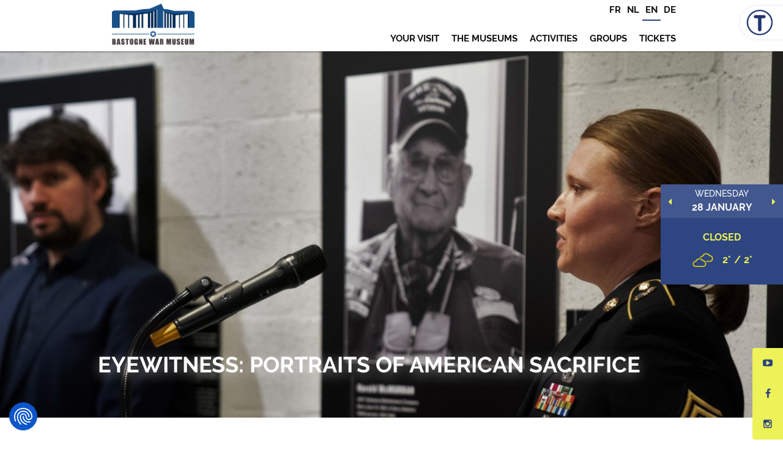

--- FILE ---
content_type: text/css
request_url: https://www.bastognewarmuseum.be/wp-content/cache/wpfc-minified/ccnoflv/8hz7v.css
body_size: 26824
content:
@charset "UTF-8";

 @font-face{font-family:FontAwesome;src:url(//www.bastognewarmuseum.be/wp-content/themes/syltaen/build/css/../../styles/assets/vendors/font-awesome/fonts/fontawesome-webfont.eot?v=4.5.0);src:url(//www.bastognewarmuseum.be/wp-content/themes/syltaen/build/css/../../styles/assets/vendors/font-awesome/fonts/fontawesome-webfont.eot?#iefix&v=4.5.0) format("embedded-opentype"),url(//www.bastognewarmuseum.be/wp-content/themes/syltaen/build/css/../../styles/assets/vendors/font-awesome/fonts/fontawesome-webfont.woff2?v=4.5.0) format("woff2"),url(//www.bastognewarmuseum.be/wp-content/themes/syltaen/build/css/../../styles/assets/vendors/font-awesome/fonts/fontawesome-webfont.woff?v=4.5.0) format("woff"),url(//www.bastognewarmuseum.be/wp-content/themes/syltaen/build/css/../../styles/assets/vendors/font-awesome/fonts/fontawesome-webfont.ttf?v=4.5.0) format("truetype"),url(//www.bastognewarmuseum.be/wp-content/themes/syltaen/build/css/../../styles/assets/vendors/font-awesome/fonts/fontawesome-webfont.svg?v=4.5.0#fontawesomeregular) format("svg");font-weight:400;font-style:normal}.fa{display:inline-block;font:normal normal normal 14px/1 FontAwesome;font-size:inherit;text-rendering:auto;-webkit-font-smoothing:antialiased;-moz-osx-font-smoothing:grayscale}.fa-glass:before{content:"\F000"}.fa-music:before{content:"\F001"}.fa-search:before{content:"\F002"}.fa-envelope-o:before{content:"\F003"}.fa-heart:before{content:"\F004"}.fa-star:before{content:"\F005"}.fa-star-o:before{content:"\F006"}.fa-user:before{content:"\F007"}.fa-film:before{content:"\F008"}.fa-th-large:before{content:"\F009"}.fa-th:before{content:"\F00A"}.fa-th-list:before{content:"\F00B"}.fa-check:before{content:"\F00C"}.fa-close:before,.fa-remove:before,.fa-times:before{content:"\F00D"}.fa-search-plus:before{content:"\F00E"}.fa-search-minus:before{content:"\F010"}.fa-power-off:before{content:"\F011"}.fa-signal:before{content:"\F012"}.fa-cog:before,.fa-gear:before{content:"\F013"}.fa-trash-o:before{content:"\F014"}.fa-home:before{content:"\F015"}.fa-file-o:before{content:"\F016"}.fa-clock-o:before{content:"\F017"}.fa-road:before{content:"\F018"}.fa-download:before{content:"\F019"}.fa-arrow-circle-o-down:before{content:"\F01A"}.fa-arrow-circle-o-up:before{content:"\F01B"}.fa-inbox:before{content:"\F01C"}.fa-play-circle-o:before{content:"\F01D"}.fa-repeat:before,.fa-rotate-right:before{content:"\F01E"}.fa-refresh:before{content:"\F021"}.fa-list-alt:before{content:"\F022"}.fa-lock:before{content:"\F023"}.fa-flag:before{content:"\F024"}.fa-headphones:before{content:"\F025"}.fa-volume-off:before{content:"\F026"}.fa-volume-down:before{content:"\F027"}.fa-volume-up:before{content:"\F028"}.fa-qrcode:before{content:"\F029"}.fa-barcode:before{content:"\F02A"}.fa-tag:before{content:"\F02B"}.fa-tags:before{content:"\F02C"}.fa-book:before{content:"\F02D"}.fa-bookmark:before{content:"\F02E"}.fa-print:before{content:"\F02F"}.fa-camera:before{content:"\F030"}.fa-font:before{content:"\F031"}.fa-bold:before{content:"\F032"}.fa-italic:before{content:"\F033"}.fa-text-height:before{content:"\F034"}.fa-text-width:before{content:"\F035"}.fa-align-left:before{content:"\F036"}.fa-align-center:before{content:"\F037"}.fa-align-right:before{content:"\F038"}.fa-align-justify:before{content:"\F039"}.fa-list:before{content:"\F03A"}.fa-dedent:before,.fa-outdent:before{content:"\F03B"}.fa-indent:before{content:"\F03C"}.fa-video-camera:before{content:"\F03D"}.fa-image:before,.fa-photo:before,.fa-picture-o:before{content:"\F03E"}.fa-pencil:before{content:"\F040"}.fa-map-marker:before{content:"\F041"}.fa-adjust:before{content:"\F042"}.fa-tint:before{content:"\F043"}.fa-edit:before,.fa-pencil-square-o:before{content:"\F044"}.fa-share-square-o:before{content:"\F045"}.fa-check-square-o:before{content:"\F046"}.fa-arrows:before{content:"\F047"}.fa-step-backward:before{content:"\F048"}.fa-fast-backward:before{content:"\F049"}.fa-backward:before{content:"\F04A"}.fa-play:before{content:"\F04B"}.fa-pause:before{content:"\F04C"}.fa-stop:before{content:"\F04D"}.fa-forward:before{content:"\F04E"}.fa-fast-forward:before{content:"\F050"}.fa-step-forward:before{content:"\F051"}.fa-eject:before{content:"\F052"}.fa-chevron-left:before{content:"\F053"}.fa-chevron-right:before{content:"\F054"}.fa-plus-circle:before{content:"\F055"}.fa-minus-circle:before{content:"\F056"}.fa-times-circle:before{content:"\F057"}.fa-check-circle:before{content:"\F058"}.fa-question-circle:before{content:"\F059"}.fa-info-circle:before{content:"\F05A"}.fa-crosshairs:before{content:"\F05B"}.fa-times-circle-o:before{content:"\F05C"}.fa-check-circle-o:before{content:"\F05D"}.fa-ban:before{content:"\F05E"}.fa-arrow-left:before{content:"\F060"}.fa-arrow-right:before{content:"\F061"}.fa-arrow-up:before{content:"\F062"}.fa-arrow-down:before{content:"\F063"}.fa-mail-forward:before,.fa-share:before{content:"\F064"}.fa-expand:before{content:"\F065"}.fa-compress:before{content:"\F066"}.fa-plus:before{content:"\F067"}.fa-minus:before{content:"\F068"}.fa-asterisk:before{content:"\F069"}.fa-exclamation-circle:before{content:"\F06A"}.fa-gift:before{content:"\F06B"}.fa-leaf:before{content:"\F06C"}.fa-fire:before{content:"\F06D"}.fa-eye:before{content:"\F06E"}.fa-eye-slash:before{content:"\F070"}.fa-exclamation-triangle:before,.fa-warning:before{content:"\F071"}.fa-plane:before{content:"\F072"}.fa-calendar:before{content:"\F073"}.fa-random:before{content:"\F074"}.fa-comment:before{content:"\F075"}.fa-magnet:before{content:"\F076"}.fa-chevron-up:before{content:"\F077"}.fa-chevron-down:before{content:"\F078"}.fa-retweet:before{content:"\F079"}.fa-shopping-cart:before{content:"\F07A"}.fa-folder:before{content:"\F07B"}.fa-folder-open:before{content:"\F07C"}.fa-arrows-v:before{content:"\F07D"}.fa-arrows-h:before{content:"\F07E"}.fa-bar-chart-o:before,.fa-bar-chart:before{content:"\F080"}.fa-twitter-square:before{content:"\F081"}.fa-facebook-square:before{content:"\F082"}.fa-camera-retro:before{content:"\F083"}.fa-key:before{content:"\F084"}.fa-cogs:before,.fa-gears:before{content:"\F085"}.fa-comments:before{content:"\F086"}.fa-thumbs-o-up:before{content:"\F087"}.fa-thumbs-o-down:before{content:"\F088"}.fa-star-half:before{content:"\F089"}.fa-heart-o:before{content:"\F08A"}.fa-sign-out:before{content:"\F08B"}.fa-linkedin-square:before{content:"\F08C"}.fa-thumb-tack:before{content:"\F08D"}.fa-external-link:before{content:"\F08E"}.fa-sign-in:before{content:"\F090"}.fa-trophy:before{content:"\F091"}.fa-github-square:before{content:"\F092"}.fa-upload:before{content:"\F093"}.fa-lemon-o:before{content:"\F094"}.fa-phone:before{content:"\F095"}.fa-square-o:before{content:"\F096"}.fa-bookmark-o:before{content:"\F097"}.fa-phone-square:before{content:"\F098"}.fa-twitter:before{content:"\F099"}.fa-facebook-f:before,.fa-facebook:before{content:"\F09A"}.fa-github:before{content:"\F09B"}.fa-unlock:before{content:"\F09C"}.fa-credit-card:before{content:"\F09D"}.fa-feed:before,.fa-rss:before{content:"\F09E"}.fa-hdd-o:before{content:"\F0A0"}.fa-bullhorn:before{content:"\F0A1"}.fa-bell:before{content:"\F0F3"}.fa-certificate:before{content:"\F0A3"}.fa-hand-o-right:before{content:"\F0A4"}.fa-hand-o-left:before{content:"\F0A5"}.fa-hand-o-up:before{content:"\F0A6"}.fa-hand-o-down:before{content:"\F0A7"}.fa-arrow-circle-left:before{content:"\F0A8"}.fa-arrow-circle-right:before{content:"\F0A9"}.fa-arrow-circle-up:before{content:"\F0AA"}.fa-arrow-circle-down:before{content:"\F0AB"}.fa-globe:before{content:"\F0AC"}.fa-wrench:before{content:"\F0AD"}.fa-tasks:before{content:"\F0AE"}.fa-filter:before{content:"\F0B0"}.fa-briefcase:before{content:"\F0B1"}.fa-arrows-alt:before{content:"\F0B2"}.fa-group:before,.fa-users:before{content:"\F0C0"}.fa-chain:before,.fa-link:before{content:"\F0C1"}.fa-cloud:before{content:"\F0C2"}.fa-flask:before{content:"\F0C3"}.fa-cut:before,.fa-scissors:before{content:"\F0C4"}.fa-copy:before,.fa-files-o:before{content:"\F0C5"}.fa-paperclip:before{content:"\F0C6"}.fa-floppy-o:before,.fa-save:before{content:"\F0C7"}.fa-square:before{content:"\F0C8"}.fa-bars:before,.fa-navicon:before,.fa-reorder:before{content:"\F0C9"}.fa-list-ul:before{content:"\F0CA"}.fa-list-ol:before{content:"\F0CB"}.fa-strikethrough:before{content:"\F0CC"}.fa-underline:before{content:"\F0CD"}.fa-table:before{content:"\F0CE"}.fa-magic:before{content:"\F0D0"}.fa-truck:before{content:"\F0D1"}.fa-pinterest:before{content:"\F0D2"}.fa-pinterest-square:before{content:"\F0D3"}.fa-google-plus-square:before{content:"\F0D4"}.fa-google-plus:before{content:"\F0D5"}.fa-money:before{content:"\F0D6"}.fa-caret-down:before{content:"\F0D7"}.fa-caret-up:before{content:"\F0D8"}.fa-caret-left:before{content:"\F0D9"}.fa-caret-right:before{content:"\F0DA"}.fa-columns:before{content:"\F0DB"}.fa-sort:before,.fa-unsorted:before{content:"\F0DC"}.fa-sort-desc:before,.fa-sort-down:before{content:"\F0DD"}.fa-sort-asc:before,.fa-sort-up:before{content:"\F0DE"}.fa-envelope:before{content:"\F0E0"}.fa-linkedin:before{content:"\F0E1"}.fa-rotate-left:before,.fa-undo:before{content:"\F0E2"}.fa-gavel:before,.fa-legal:before{content:"\F0E3"}.fa-dashboard:before,.fa-tachometer:before{content:"\F0E4"}.fa-comment-o:before{content:"\F0E5"}.fa-comments-o:before{content:"\F0E6"}.fa-bolt:before,.fa-flash:before{content:"\F0E7"}.fa-sitemap:before{content:"\F0E8"}.fa-umbrella:before{content:"\F0E9"}.fa-clipboard:before,.fa-paste:before{content:"\F0EA"}.fa-lightbulb-o:before{content:"\F0EB"}.fa-exchange:before{content:"\F0EC"}.fa-cloud-download:before{content:"\F0ED"}.fa-cloud-upload:before{content:"\F0EE"}.fa-user-md:before{content:"\F0F0"}.fa-stethoscope:before{content:"\F0F1"}.fa-suitcase:before{content:"\F0F2"}.fa-bell-o:before{content:"\F0A2"}.fa-coffee:before{content:"\F0F4"}.fa-cutlery:before{content:"\F0F5"}.fa-file-text-o:before{content:"\F0F6"}.fa-building-o:before{content:"\F0F7"}.fa-hospital-o:before{content:"\F0F8"}.fa-ambulance:before{content:"\F0F9"}.fa-medkit:before{content:"\F0FA"}.fa-fighter-jet:before{content:"\F0FB"}.fa-beer:before{content:"\F0FC"}.fa-h-square:before{content:"\F0FD"}.fa-plus-square:before{content:"\F0FE"}.fa-angle-double-left:before{content:"\F100"}.fa-angle-double-right:before{content:"\F101"}.fa-angle-double-up:before{content:"\F102"}.fa-angle-double-down:before{content:"\F103"}.fa-angle-left:before{content:"\F104"}.fa-angle-right:before{content:"\F105"}.fa-angle-up:before{content:"\F106"}.fa-angle-down:before{content:"\F107"}.fa-desktop:before{content:"\F108"}.fa-laptop:before{content:"\F109"}.fa-tablet:before{content:"\F10A"}.fa-mobile-phone:before,.fa-mobile:before{content:"\F10B"}.fa-circle-o:before{content:"\F10C"}.fa-quote-left:before{content:"\F10D"}.fa-quote-right:before{content:"\F10E"}.fa-spinner:before{content:"\F110"}.fa-circle:before{content:"\F111"}.fa-mail-reply:before,.fa-reply:before{content:"\F112"}.fa-github-alt:before{content:"\F113"}.fa-folder-o:before{content:"\F114"}.fa-folder-open-o:before{content:"\F115"}.fa-smile-o:before{content:"\F118"}.fa-frown-o:before{content:"\F119"}.fa-meh-o:before{content:"\F11A"}.fa-gamepad:before{content:"\F11B"}.fa-keyboard-o:before{content:"\F11C"}.fa-flag-o:before{content:"\F11D"}.fa-flag-checkered:before{content:"\F11E"}.fa-terminal:before{content:"\F120"}.fa-code:before{content:"\F121"}.fa-mail-reply-all:before,.fa-reply-all:before{content:"\F122"}.fa-star-half-empty:before,.fa-star-half-full:before,.fa-star-half-o:before{content:"\F123"}.fa-location-arrow:before{content:"\F124"}.fa-crop:before{content:"\F125"}.fa-code-fork:before{content:"\F126"}.fa-chain-broken:before,.fa-unlink:before{content:"\F127"}.fa-question:before{content:"\F128"}.fa-info:before{content:"\F129"}.fa-exclamation:before{content:"\F12A"}.fa-superscript:before{content:"\F12B"}.fa-subscript:before{content:"\F12C"}.fa-eraser:before{content:"\F12D"}.fa-puzzle-piece:before{content:"\F12E"}.fa-microphone:before{content:"\F130"}.fa-microphone-slash:before{content:"\F131"}.fa-shield:before{content:"\F132"}.fa-calendar-o:before{content:"\F133"}.fa-fire-extinguisher:before{content:"\F134"}.fa-rocket:before{content:"\F135"}.fa-maxcdn:before{content:"\F136"}.fa-chevron-circle-left:before{content:"\F137"}.fa-chevron-circle-right:before{content:"\F138"}.fa-chevron-circle-up:before{content:"\F139"}.fa-chevron-circle-down:before{content:"\F13A"}.fa-html5:before{content:"\F13B"}.fa-css3:before{content:"\F13C"}.fa-anchor:before{content:"\F13D"}.fa-unlock-alt:before{content:"\F13E"}.fa-bullseye:before{content:"\F140"}.fa-ellipsis-h:before{content:"\F141"}.fa-ellipsis-v:before{content:"\F142"}.fa-rss-square:before{content:"\F143"}.fa-play-circle:before{content:"\F144"}.fa-ticket:before{content:"\F145"}.fa-minus-square:before{content:"\F146"}.fa-minus-square-o:before{content:"\F147"}.fa-level-up:before{content:"\F148"}.fa-level-down:before{content:"\F149"}.fa-check-square:before{content:"\F14A"}.fa-pencil-square:before{content:"\F14B"}.fa-external-link-square:before{content:"\F14C"}.fa-share-square:before{content:"\F14D"}.fa-compass:before{content:"\F14E"}.fa-caret-square-o-down:before,.fa-toggle-down:before{content:"\F150"}.fa-caret-square-o-up:before,.fa-toggle-up:before{content:"\F151"}.fa-caret-square-o-right:before,.fa-toggle-right:before{content:"\F152"}.fa-eur:before,.fa-euro:before{content:"\F153"}.fa-gbp:before{content:"\F154"}.fa-dollar:before,.fa-usd:before{content:"\F155"}.fa-inr:before,.fa-rupee:before{content:"\F156"}.fa-cny:before,.fa-jpy:before,.fa-rmb:before,.fa-yen:before{content:"\F157"}.fa-rouble:before,.fa-rub:before,.fa-ruble:before{content:"\F158"}.fa-krw:before,.fa-won:before{content:"\F159"}.fa-bitcoin:before,.fa-btc:before{content:"\F15A"}.fa-file:before{content:"\F15B"}.fa-file-text:before{content:"\F15C"}.fa-sort-alpha-asc:before{content:"\F15D"}.fa-sort-alpha-desc:before{content:"\F15E"}.fa-sort-amount-asc:before{content:"\F160"}.fa-sort-amount-desc:before{content:"\F161"}.fa-sort-numeric-asc:before{content:"\F162"}.fa-sort-numeric-desc:before{content:"\F163"}.fa-thumbs-up:before{content:"\F164"}.fa-thumbs-down:before{content:"\F165"}.fa-youtube-square:before{content:"\F166"}.fa-youtube:before{content:"\F167"}.fa-xing:before{content:"\F168"}.fa-xing-square:before{content:"\F169"}.fa-youtube-play:before{content:"\F16A"}.fa-dropbox:before{content:"\F16B"}.fa-stack-overflow:before{content:"\F16C"}.fa-instagram:before{content:"\F16D"}.fa-flickr:before{content:"\F16E"}.fa-adn:before{content:"\F170"}.fa-bitbucket:before{content:"\F171"}.fa-bitbucket-square:before{content:"\F172"}.fa-tumblr:before{content:"\F173"}.fa-tumblr-square:before{content:"\F174"}.fa-long-arrow-down:before{content:"\F175"}.fa-long-arrow-up:before{content:"\F176"}.fa-long-arrow-left:before{content:"\F177"}.fa-long-arrow-right:before{content:"\F178"}.fa-apple:before{content:"\F179"}.fa-windows:before{content:"\F17A"}.fa-android:before{content:"\F17B"}.fa-linux:before{content:"\F17C"}.fa-dribbble:before{content:"\F17D"}.fa-skype:before{content:"\F17E"}.fa-foursquare:before{content:"\F180"}.fa-trello:before{content:"\F181"}.fa-female:before{content:"\F182"}.fa-male:before{content:"\F183"}.fa-gittip:before,.fa-gratipay:before{content:"\F184"}.fa-sun-o:before{content:"\F185"}.fa-moon-o:before{content:"\F186"}.fa-archive:before{content:"\F187"}.fa-bug:before{content:"\F188"}.fa-vk:before{content:"\F189"}.fa-weibo:before{content:"\F18A"}.fa-renren:before{content:"\F18B"}.fa-pagelines:before{content:"\F18C"}.fa-stack-exchange:before{content:"\F18D"}.fa-arrow-circle-o-right:before{content:"\F18E"}.fa-arrow-circle-o-left:before{content:"\F190"}.fa-caret-square-o-left:before,.fa-toggle-left:before{content:"\F191"}.fa-dot-circle-o:before{content:"\F192"}.fa-wheelchair:before{content:"\F193"}.fa-vimeo-square:before{content:"\F194"}.fa-try:before,.fa-turkish-lira:before{content:"\F195"}.fa-plus-square-o:before{content:"\F196"}.fa-space-shuttle:before{content:"\F197"}.fa-slack:before{content:"\F198"}.fa-envelope-square:before{content:"\F199"}.fa-wordpress:before{content:"\F19A"}.fa-openid:before{content:"\F19B"}.fa-bank:before,.fa-institution:before,.fa-university:before{content:"\F19C"}.fa-graduation-cap:before,.fa-mortar-board:before{content:"\F19D"}.fa-yahoo:before{content:"\F19E"}.fa-google:before{content:"\F1A0"}.fa-reddit:before{content:"\F1A1"}.fa-reddit-square:before{content:"\F1A2"}.fa-stumbleupon-circle:before{content:"\F1A3"}.fa-stumbleupon:before{content:"\F1A4"}.fa-delicious:before{content:"\F1A5"}.fa-digg:before{content:"\F1A6"}.fa-pied-piper:before{content:"\F1A7"}.fa-pied-piper-alt:before{content:"\F1A8"}.fa-drupal:before{content:"\F1A9"}.fa-joomla:before{content:"\F1AA"}.fa-language:before{content:"\F1AB"}.fa-fax:before{content:"\F1AC"}.fa-building:before{content:"\F1AD"}.fa-child:before{content:"\F1AE"}.fa-paw:before{content:"\F1B0"}.fa-spoon:before{content:"\F1B1"}.fa-cube:before{content:"\F1B2"}.fa-cubes:before{content:"\F1B3"}.fa-behance:before{content:"\F1B4"}.fa-behance-square:before{content:"\F1B5"}.fa-steam:before{content:"\F1B6"}.fa-steam-square:before{content:"\F1B7"}.fa-recycle:before{content:"\F1B8"}.fa-automobile:before,.fa-car:before{content:"\F1B9"}.fa-cab:before,.fa-taxi:before{content:"\F1BA"}.fa-tree:before{content:"\F1BB"}.fa-spotify:before{content:"\F1BC"}.fa-deviantart:before{content:"\F1BD"}.fa-soundcloud:before{content:"\F1BE"}.fa-database:before{content:"\F1C0"}.fa-file-pdf-o:before{content:"\F1C1"}.fa-file-word-o:before{content:"\F1C2"}.fa-file-excel-o:before{content:"\F1C3"}.fa-file-powerpoint-o:before{content:"\F1C4"}.fa-file-image-o:before,.fa-file-photo-o:before,.fa-file-picture-o:before{content:"\F1C5"}.fa-file-archive-o:before,.fa-file-zip-o:before{content:"\F1C6"}.fa-file-audio-o:before,.fa-file-sound-o:before{content:"\F1C7"}.fa-file-movie-o:before,.fa-file-video-o:before{content:"\F1C8"}.fa-file-code-o:before{content:"\F1C9"}.fa-vine:before{content:"\F1CA"}.fa-codepen:before{content:"\F1CB"}.fa-jsfiddle:before{content:"\F1CC"}.fa-life-bouy:before,.fa-life-buoy:before,.fa-life-ring:before,.fa-life-saver:before,.fa-support:before{content:"\F1CD"}.fa-circle-o-notch:before{content:"\F1CE"}.fa-ra:before,.fa-rebel:before{content:"\F1D0"}.fa-empire:before,.fa-ge:before{content:"\F1D1"}.fa-git-square:before{content:"\F1D2"}.fa-git:before{content:"\F1D3"}.fa-hacker-news:before,.fa-y-combinator-square:before,.fa-yc-square:before{content:"\F1D4"}.fa-tencent-weibo:before{content:"\F1D5"}.fa-qq:before{content:"\F1D6"}.fa-wechat:before,.fa-weixin:before{content:"\F1D7"}.fa-paper-plane:before,.fa-send:before{content:"\F1D8"}.fa-paper-plane-o:before,.fa-send-o:before{content:"\F1D9"}.fa-history:before{content:"\F1DA"}.fa-circle-thin:before{content:"\F1DB"}.fa-header:before{content:"\F1DC"}.fa-paragraph:before{content:"\F1DD"}.fa-sliders:before{content:"\F1DE"}.fa-share-alt:before{content:"\F1E0"}.fa-share-alt-square:before{content:"\F1E1"}.fa-bomb:before{content:"\F1E2"}.fa-futbol-o:before,.fa-soccer-ball-o:before{content:"\F1E3"}.fa-tty:before{content:"\F1E4"}.fa-binoculars:before{content:"\F1E5"}.fa-plug:before{content:"\F1E6"}.fa-slideshare:before{content:"\F1E7"}.fa-twitch:before{content:"\F1E8"}.fa-yelp:before{content:"\F1E9"}.fa-newspaper-o:before{content:"\F1EA"}.fa-wifi:before{content:"\F1EB"}.fa-calculator:before{content:"\F1EC"}.fa-paypal:before{content:"\F1ED"}.fa-google-wallet:before{content:"\F1EE"}.fa-cc-visa:before{content:"\F1F0"}.fa-cc-mastercard:before{content:"\F1F1"}.fa-cc-discover:before{content:"\F1F2"}.fa-cc-amex:before{content:"\F1F3"}.fa-cc-paypal:before{content:"\F1F4"}.fa-cc-stripe:before{content:"\F1F5"}.fa-bell-slash:before{content:"\F1F6"}.fa-bell-slash-o:before{content:"\F1F7"}.fa-trash:before{content:"\F1F8"}.fa-copyright:before{content:"\F1F9"}.fa-at:before{content:"\F1FA"}.fa-eyedropper:before{content:"\F1FB"}.fa-paint-brush:before{content:"\F1FC"}.fa-birthday-cake:before{content:"\F1FD"}.fa-area-chart:before{content:"\F1FE"}.fa-pie-chart:before{content:"\F200"}.fa-line-chart:before{content:"\F201"}.fa-lastfm:before{content:"\F202"}.fa-lastfm-square:before{content:"\F203"}.fa-toggle-off:before{content:"\F204"}.fa-toggle-on:before{content:"\F205"}.fa-bicycle:before{content:"\F206"}.fa-bus:before{content:"\F207"}.fa-ioxhost:before{content:"\F208"}.fa-angellist:before{content:"\F209"}.fa-cc:before{content:"\F20A"}.fa-ils:before,.fa-shekel:before,.fa-sheqel:before{content:"\F20B"}.fa-meanpath:before{content:"\F20C"}.fa-buysellads:before{content:"\F20D"}.fa-connectdevelop:before{content:"\F20E"}.fa-dashcube:before{content:"\F210"}.fa-forumbee:before{content:"\F211"}.fa-leanpub:before{content:"\F212"}.fa-sellsy:before{content:"\F213"}.fa-shirtsinbulk:before{content:"\F214"}.fa-simplybuilt:before{content:"\F215"}.fa-skyatlas:before{content:"\F216"}.fa-cart-plus:before{content:"\F217"}.fa-cart-arrow-down:before{content:"\F218"}.fa-diamond:before{content:"\F219"}.fa-ship:before{content:"\F21A"}.fa-user-secret:before{content:"\F21B"}.fa-motorcycle:before{content:"\F21C"}.fa-street-view:before{content:"\F21D"}.fa-heartbeat:before{content:"\F21E"}.fa-venus:before{content:"\F221"}.fa-mars:before{content:"\F222"}.fa-mercury:before{content:"\F223"}.fa-intersex:before,.fa-transgender:before{content:"\F224"}.fa-transgender-alt:before{content:"\F225"}.fa-venus-double:before{content:"\F226"}.fa-mars-double:before{content:"\F227"}.fa-venus-mars:before{content:"\F228"}.fa-mars-stroke:before{content:"\F229"}.fa-mars-stroke-v:before{content:"\F22A"}.fa-mars-stroke-h:before{content:"\F22B"}.fa-neuter:before{content:"\F22C"}.fa-genderless:before{content:"\F22D"}.fa-facebook-official:before{content:"\F230"}.fa-pinterest-p:before{content:"\F231"}.fa-whatsapp:before{content:"\F232"}.fa-server:before{content:"\F233"}.fa-user-plus:before{content:"\F234"}.fa-user-times:before{content:"\F235"}.fa-bed:before,.fa-hotel:before{content:"\F236"}.fa-viacoin:before{content:"\F237"}.fa-train:before{content:"\F238"}.fa-subway:before{content:"\F239"}.fa-medium:before{content:"\F23A"}.fa-y-combinator:before,.fa-yc:before{content:"\F23B"}.fa-optin-monster:before{content:"\F23C"}.fa-opencart:before{content:"\F23D"}.fa-expeditedssl:before{content:"\F23E"}.fa-battery-4:before,.fa-battery-full:before{content:"\F240"}.fa-battery-3:before,.fa-battery-three-quarters:before{content:"\F241"}.fa-battery-2:before,.fa-battery-half:before{content:"\F242"}.fa-battery-1:before,.fa-battery-quarter:before{content:"\F243"}.fa-battery-0:before,.fa-battery-empty:before{content:"\F244"}.fa-mouse-pointer:before{content:"\F245"}.fa-i-cursor:before{content:"\F246"}.fa-object-group:before{content:"\F247"}.fa-object-ungroup:before{content:"\F248"}.fa-sticky-note:before{content:"\F249"}.fa-sticky-note-o:before{content:"\F24A"}.fa-cc-jcb:before{content:"\F24B"}.fa-cc-diners-club:before{content:"\F24C"}.fa-clone:before{content:"\F24D"}.fa-balance-scale:before{content:"\F24E"}.fa-hourglass-o:before{content:"\F250"}.fa-hourglass-1:before,.fa-hourglass-start:before{content:"\F251"}.fa-hourglass-2:before,.fa-hourglass-half:before{content:"\F252"}.fa-hourglass-3:before,.fa-hourglass-end:before{content:"\F253"}.fa-hourglass:before{content:"\F254"}.fa-hand-grab-o:before,.fa-hand-rock-o:before{content:"\F255"}.fa-hand-paper-o:before,.fa-hand-stop-o:before{content:"\F256"}.fa-hand-scissors-o:before{content:"\F257"}.fa-hand-lizard-o:before{content:"\F258"}.fa-hand-spock-o:before{content:"\F259"}.fa-hand-pointer-o:before{content:"\F25A"}.fa-hand-peace-o:before{content:"\F25B"}.fa-trademark:before{content:"\F25C"}.fa-registered:before{content:"\F25D"}.fa-creative-commons:before{content:"\F25E"}.fa-gg:before{content:"\F260"}.fa-gg-circle:before{content:"\F261"}.fa-tripadvisor:before{content:"\F262"}.fa-odnoklassniki:before{content:"\F263"}.fa-odnoklassniki-square:before{content:"\F264"}.fa-get-pocket:before{content:"\F265"}.fa-wikipedia-w:before{content:"\F266"}.fa-safari:before{content:"\F267"}.fa-chrome:before{content:"\F268"}.fa-firefox:before{content:"\F269"}.fa-opera:before{content:"\F26A"}.fa-internet-explorer:before{content:"\F26B"}.fa-television:before,.fa-tv:before{content:"\F26C"}.fa-contao:before{content:"\F26D"}.fa-500px:before{content:"\F26E"}.fa-amazon:before{content:"\F270"}.fa-calendar-plus-o:before{content:"\F271"}.fa-calendar-minus-o:before{content:"\F272"}.fa-calendar-times-o:before{content:"\F273"}.fa-calendar-check-o:before{content:"\F274"}.fa-industry:before{content:"\F275"}.fa-map-pin:before{content:"\F276"}.fa-map-signs:before{content:"\F277"}.fa-map-o:before{content:"\F278"}.fa-map:before{content:"\F279"}.fa-commenting:before{content:"\F27A"}.fa-commenting-o:before{content:"\F27B"}.fa-houzz:before{content:"\F27C"}.fa-vimeo:before{content:"\F27D"}.fa-black-tie:before{content:"\F27E"}.fa-fonticons:before{content:"\F280"}.fa-reddit-alien:before{content:"\F281"}.fa-edge:before{content:"\F282"}.fa-credit-card-alt:before{content:"\F283"}.fa-codiepie:before{content:"\F284"}.fa-modx:before{content:"\F285"}.fa-fort-awesome:before{content:"\F286"}.fa-usb:before{content:"\F287"}.fa-product-hunt:before{content:"\F288"}.fa-mixcloud:before{content:"\F289"}.fa-scribd:before{content:"\F28A"}.fa-pause-circle:before{content:"\F28B"}.fa-pause-circle-o:before{content:"\F28C"}.fa-stop-circle:before{content:"\F28D"}.fa-stop-circle-o:before{content:"\F28E"}.fa-shopping-bag:before{content:"\F290"}.fa-shopping-basket:before{content:"\F291"}.fa-hashtag:before{content:"\F292"}.fa-bluetooth:before{content:"\F293"}.fa-bluetooth-b:before{content:"\F294"}.fa-percent:before{content:"\F295"}@font-face{font-family:Raleway-Regular;font-display:"auto";src:url(//www.bastognewarmuseum.be/wp-content/themes/syltaen/build/css/../fonts/Raleway-Regular.eot);src:local("Raleway-Regular"),url(//www.bastognewarmuseum.be/wp-content/themes/syltaen/build/css/../fonts/Raleway-Regular.eot?#iefix) format("embedded-opentype"),url(//www.bastognewarmuseum.be/wp-content/themes/syltaen/build/css/../fonts/Raleway-Regular.woff2) format("woff2"),url(//www.bastognewarmuseum.be/wp-content/themes/syltaen/build/css/../fonts/Raleway-Regular.woff) format("woff"),url(//www.bastognewarmuseum.be/wp-content/themes/syltaen/build/css/../fonts/Raleway-Regular.ttf) format("truetype"),url(//www.bastognewarmuseum.be/wp-content/themes/syltaen/build/css/../fonts/Raleway-Regular.svg#svgFontName) format("svg")}@font-face{font-family:Raleway-Medium;font-display:"auto";src:url(//www.bastognewarmuseum.be/wp-content/themes/syltaen/build/css/../fonts/Raleway-Medium.eot);src:local("Raleway-Medium"),url(//www.bastognewarmuseum.be/wp-content/themes/syltaen/build/css/../fonts/Raleway-Medium.eot?#iefix) format("embedded-opentype"),url(//www.bastognewarmuseum.be/wp-content/themes/syltaen/build/css/../fonts/Raleway-Medium.woff2) format("woff2"),url(//www.bastognewarmuseum.be/wp-content/themes/syltaen/build/css/../fonts/Raleway-Medium.woff) format("woff"),url(//www.bastognewarmuseum.be/wp-content/themes/syltaen/build/css/../fonts/Raleway-Medium.ttf) format("truetype"),url(//www.bastognewarmuseum.be/wp-content/themes/syltaen/build/css/../fonts/Raleway-Medium.svg#svgFontName) format("svg")}@font-face{font-family:Raleway-Bold;font-display:"auto";src:url(//www.bastognewarmuseum.be/wp-content/themes/syltaen/build/css/../fonts/Raleway-Bold.eot);src:local("Raleway-Bold"),url(//www.bastognewarmuseum.be/wp-content/themes/syltaen/build/css/../fonts/Raleway-Bold.eot?#iefix) format("embedded-opentype"),url(//www.bastognewarmuseum.be/wp-content/themes/syltaen/build/css/../fonts/Raleway-Bold.woff2) format("woff2"),url(//www.bastognewarmuseum.be/wp-content/themes/syltaen/build/css/../fonts/Raleway-Bold.woff) format("woff"),url(//www.bastognewarmuseum.be/wp-content/themes/syltaen/build/css/../fonts/Raleway-Bold.ttf) format("truetype"),url(//www.bastognewarmuseum.be/wp-content/themes/syltaen/build/css/../fonts/Raleway-Bold.svg#svgFontName) format("svg")}@keyframes a{0%{transform:rotate(0deg)}to{transform:rotate(359deg)}}@keyframe fadeIn{0%{opacity:0}to{opacity:1}}.nf-form-cont .list-checkbox-wrap ul,.nf-form-cont .list-radio-wrap ul{list-style:none}.nf-form-cont .list-checkbox-wrap ul,.nf-form-cont .list-checkbox-wrap ul li,.nf-form-cont .list-radio-wrap ul,.nf-form-cont .list-radio-wrap ul li{margin:0;padding:0}.nf-form-cont .list-checkbox-wrap ul:before,.nf-form-cont .list-checkbox-wrap ul li:before,.nf-form-cont .list-radio-wrap ul:before,.nf-form-cont .list-radio-wrap ul li:before{content:none}.animation-image:after,.animation-image:before,.card-gates-default .card__bg,.card-gates-default .card__bg:before,.card__bg,.mobile-nav-trigger:before,.mobile-nav .mobile-menu,.pagination-walker__direction:before,.passwordbox__toggle:after,.shadowbox__close:before,.shadowbox__content,.site-intro--map iframe,.site-intro--slideshow .slider__content:after,.site-intro__bg,.site-section__illus,.slick-slider .slick-arrow:before,.slider,.slider__bg,.slider__expand i,.slider__slide,.social__link,.uploadfield .dz-preview .dz-error-mark,.uploadfield .dz-preview .dz-image,.uploadfield .dz-preview .dz-image:after,.uploadfield .dz-preview .dz-progress,.uploadfield .dz-preview .dz-progress .dz-upload,.uploadfield .dz-preview .dz-remove:before,.uploadfield .dz-preview .dz-success-mark,.video,.video__el,.video__opt__btn:after{position:absolute;top:0;left:0;width:100%;height:100%}.archive-events--default .archive__list,.forms__item.is-visible,.tabs__contents__item.is-current,.tabs__triggers--inner.is-current{position:relative;opacity:1;visibility:visible;pointer-events:all}.archive-events--default .archive__list.is-hidden,.forms__item,.tabs__contents__item,.tabs__triggers--inner{position:absolute;opacity:0;visibility:hidden;pointer-events:none}a,abbr,acronym,address,applet,article,aside,audio,b,big,blockquote,body,canvas,caption,center,cite,code,dd,del,details,dfn,div,dl,dt,em,embed,fieldset,figcaption,figure,footer,form,h1,h2,h3,h4,h5,h6,header,hgroup,html,i,iframe,img,ins,kbd,label,legend,li,mark,menu,nav,object,ol,output,p,pre,q,ruby,s,samp,section,small,span,strike,strong,sub,summary,sup,table,tbody,td,tfoot,th,thead,time,tr,tt,u,ul,var,video{margin:0;padding:0;border:0;font-size:100%;font:inherit;vertical-align:baseline;outline:none}article,aside,details,figcaption,figure,footer,header,hgroup,menu,nav,section{display:block}blockquote,q{quotes:none}blockquote:after,blockquote:before,q:after,q:before{content:"";content:none}table{border-collapse:collapse;border-spacing:0}*{outline:none;box-sizing:border-box;-webkit-font-smoothing:antialiased;-moz-osx-font-smoothing:grayscale}::-moz-selection{background:#2d4580;color:#fff}::selection{background:#2d4580;color:#fff}body,html{overflow-x:hidden}html{background:#fff}body,html{font-size:16px}body{font-size:1rem;color:#111;font-family:Raleway-Medium,Raleway-Regular,Helvetica,Arial,sans-serif;line-height:1.5;min-height:100vh;background:#f8f7f7}.container,body{position:relative}.container{z-index:1;width:calc(100% - 40px);margin:auto}.container,.container--md{max-width:960px}@media screen and (max-width:null){.container{max-width:960px}}.container--sm{max-width:600px}@media screen and (max-width:1040px){.container{max-width:600px}}.container--xs{max-width:300px}@media screen and (max-width:640px){.container{max-width:300px}}.container:after{clear:both}.container:after,.row-reverse:after,.row-reverse:before,.row:after,.row:before{content:"";display:table}.row-reverse:after,.row:after{clear:both}.row,.row-reverse{zoom:1}.gr-0,.gr-1,.gr-2,.gr-3,.gr-4,.gr-5,.gr-6,.gr-7,.gr-8,.gr-9,.gr-10,.gr-11,.gr-12{display:inline-block;min-height:1px;float:left;box-sizing:border-box;vertical-align:top;padding-right:10px;padding-left:10px}.gr-adapt{width:1px;white-space:nowrap!important}.gr-adapt,.gr-grow{display:table-cell;box-sizing:border-box;font-size:1rem;padding-right:10px;padding-left:10px}.gr-grow{width:99999px;white-space:nowrap}.pull-0,.pull-1,.pull-2,.pull-3,.pull-4,.pull-5,.pull-6,.pull-7,.pull-8,.pull-9,.pull-10,.pull-11,.pull-12,.push-0,.push-1,.push-2,.push-3,.push-4,.push-5,.push-6,.push-7,.push-8,.push-9,.push-10,.push-11,.push-12{position:relative}.nowrap{white-space:nowrap}.nowrap>*,.wrap{white-space:normal}.gr-centered{display:block!important;float:none!important;margin-left:auto!important;margin-right:auto!important;clear:both!important}.container-md:after{clear:both}.container-md:after,.row-md:after,.row-md:before,.row-reverse-md:after,.row-reverse-md:before{content:"";display:table}.row-md:after,.row-reverse-md:after{clear:both}.row-md,.row-reverse-md{zoom:1}.gr-0-md,.gr-1-md,.gr-2-md,.gr-3-md,.gr-4-md,.gr-5-md,.gr-6-md,.gr-7-md,.gr-8-md,.gr-9-md,.gr-10-md,.gr-11-md,.gr-12-md{display:inline-block;min-height:1px;float:left;box-sizing:border-box;vertical-align:top;padding-right:10px;padding-left:10px}.gr-adapt-md{width:1px;white-space:nowrap!important}.gr-adapt-md,.gr-grow-md{display:table-cell;box-sizing:border-box;font-size:1rem;padding-right:10px;padding-left:10px}.gr-grow-md{width:99999px;white-space:nowrap}.pull-0-md,.pull-1-md,.pull-2-md,.pull-3-md,.pull-4-md,.pull-5-md,.pull-6-md,.pull-7-md,.pull-8-md,.pull-9-md,.pull-10-md,.pull-11-md,.pull-12-md,.push-0-md,.push-1-md,.push-2-md,.push-3-md,.push-4-md,.push-5-md,.push-6-md,.push-7-md,.push-8-md,.push-9-md,.push-10-md,.push-11-md,.push-12-md{position:relative}.nowrap-md{white-space:nowrap}.nowrap-md>*,.wrap-md{white-space:normal}.gr-centered-md{display:block!important;float:none!important;margin-left:auto!important;margin-right:auto!important;clear:both!important}@media screen and (max-width:1040px){.container-sm:after{clear:both}}@media screen and (max-width:1040px){.container-sm:after,.row-reverse-sm:after,.row-reverse-sm:before,.row-sm:after,.row-sm:before{content:"";display:table}.row-reverse-sm:after,.row-sm:after{clear:both}.row-reverse-sm,.row-sm{zoom:1}}@media screen and (max-width:1040px){.gr-0-sm,.gr-1-sm,.gr-2-sm,.gr-3-sm,.gr-4-sm,.gr-5-sm,.gr-6-sm,.gr-7-sm,.gr-8-sm,.gr-9-sm,.gr-10-sm,.gr-11-sm,.gr-12-sm{display:inline-block;min-height:1px;float:left;box-sizing:border-box;vertical-align:top;padding-right:10px;padding-left:10px}}@media screen and (max-width:1040px){.gr-adapt-sm{width:1px;white-space:nowrap!important}}@media screen and (max-width:1040px){.gr-adapt-sm,.gr-grow-sm{display:table-cell;box-sizing:border-box;font-size:1rem;padding-right:10px;padding-left:10px}.gr-grow-sm{width:99999px;white-space:nowrap}}@media screen and (max-width:1040px){.pull-0-sm,.pull-1-sm,.pull-2-sm,.pull-3-sm,.pull-4-sm,.pull-5-sm,.pull-6-sm,.pull-7-sm,.pull-8-sm,.pull-9-sm,.pull-10-sm,.pull-11-sm,.pull-12-sm,.push-0-sm,.push-1-sm,.push-2-sm,.push-3-sm,.push-4-sm,.push-5-sm,.push-6-sm,.push-7-sm,.push-8-sm,.push-9-sm,.push-10-sm,.push-11-sm,.push-12-sm{position:relative}}@media screen and (max-width:1040px){.nowrap-sm{white-space:nowrap}}@media screen and (max-width:1040px){.nowrap-sm>*,.wrap-sm{white-space:normal}}@media screen and (max-width:1040px){.gr-centered-sm{display:block!important;float:none!important;margin-left:auto!important;margin-right:auto!important;clear:both!important}}@media screen and (max-width:640px){.container-xs:after{clear:both}}@media screen and (max-width:640px){.container-xs:after,.row-reverse-xs:after,.row-reverse-xs:before,.row-xs:after,.row-xs:before{content:"";display:table}.row-reverse-xs:after,.row-xs:after{clear:both}.row-reverse-xs,.row-xs{zoom:1}}@media screen and (max-width:640px){.gr-0-xs,.gr-1-xs,.gr-2-xs,.gr-3-xs,.gr-4-xs,.gr-5-xs,.gr-6-xs,.gr-7-xs,.gr-8-xs,.gr-9-xs,.gr-10-xs,.gr-11-xs,.gr-12-xs{display:inline-block;min-height:1px;float:left;box-sizing:border-box;vertical-align:top;padding-right:10px;padding-left:10px}}@media screen and (max-width:640px){.gr-adapt-xs{width:1px;white-space:nowrap!important}}@media screen and (max-width:640px){.gr-adapt-xs,.gr-grow-xs{display:table-cell;box-sizing:border-box;font-size:1rem;padding-right:10px;padding-left:10px}.gr-grow-xs{width:99999px;white-space:nowrap}}@media screen and (max-width:640px){.pull-0-xs,.pull-1-xs,.pull-2-xs,.pull-3-xs,.pull-4-xs,.pull-5-xs,.pull-6-xs,.pull-7-xs,.pull-8-xs,.pull-9-xs,.pull-10-xs,.pull-11-xs,.pull-12-xs,.push-0-xs,.push-1-xs,.push-2-xs,.push-3-xs,.push-4-xs,.push-5-xs,.push-6-xs,.push-7-xs,.push-8-xs,.push-9-xs,.push-10-xs,.push-11-xs,.push-12-xs{position:relative}}@media screen and (max-width:640px){.nowrap-xs{white-space:nowrap}}@media screen and (max-width:640px){.nowrap-xs>*,.wrap-xs{white-space:normal}}@media screen and (max-width:640px){.gr-centered-xs{display:block!important;float:none!important;margin-left:auto!important;margin-right:auto!important;clear:both!important}}@media screen and (max-width:400px){@-ms-viewport{width:device-width}}#gridle-settings{content:'{ "version" : "2.0.44", "states" : { "default":{ "name" : "default", "min-width" : null, "max-width" : null, "query" : null, "classes" : true, "context" : "12", "column-width" : null, "gutter-width" : "20px", "gutter-height" : "0", "gutter-top" : "0", "gutter-right" : "10px", "gutter-bottom" : "0", "gutter-left" : "10px", "direction" : "ltr", "dir-attribute" : false, "name-multiplicator" : "1", "states-classes" : false, "classes-prefix" : "", "_" : true }, "md":{ "name" : "md", "min-width" : null, "max-width" : null, "query" : null, "classes" : true, "context" : "12", "column-width" : null, "gutter-width" : "20px", "gutter-height" : "0", "gutter-top" : "0", "gutter-right" : "10px", "gutter-bottom" : "0", "gutter-left" : "10px", "direction" : "ltr", "dir-attribute" : false, "name-multiplicator" : "1", "states-classes" : false, "classes-prefix" : "", "_" : true }, "sm":{ "name" : "sm", "min-width" : null, "max-width" : "1040px", "query" : "screen and (max-width: 1040px)", "classes" : true, "context" : "12", "column-width" : null, "gutter-width" : "20px", "gutter-height" : "0", "gutter-top" : "0", "gutter-right" : "10px", "gutter-bottom" : "0", "gutter-left" : "10px", "direction" : "ltr", "dir-attribute" : false, "name-multiplicator" : "1", "states-classes" : false, "classes-prefix" : "", "_" : true }, "xs":{ "name" : "xs", "min-width" : null, "max-width" : "640px", "query" : "screen and (max-width: 640px)", "classes" : true, "context" : "12", "column-width" : null, "gutter-width" : "20px", "gutter-height" : "0", "gutter-top" : "0", "gutter-right" : "10px", "gutter-bottom" : "0", "gutter-left" : "10px", "direction" : "ltr", "dir-attribute" : false, "name-multiplicator" : "1", "states-classes" : false, "classes-prefix" : "", "_" : true }} }'}.gr-0{width:0}.push-0{left:0}.pull-0{right:0}.prefix-0{margin-left:0}.suffix-0{margin-right:0}.gr-1{width:8.33333%}.push-1{left:8.33333%}.pull-1{right:8.33333%}.prefix-1{margin-left:8.33333%}.suffix-1{margin-right:8.33333%}.gr-2{width:16.66667%}.push-2{left:16.66667%}.pull-2{right:16.66667%}.prefix-2{margin-left:16.66667%}.suffix-2{margin-right:16.66667%}.gr-3{width:25%}.push-3{left:25%}.pull-3{right:25%}.prefix-3{margin-left:25%}.suffix-3{margin-right:25%}.gr-4{width:33.33333%}.push-4{left:33.33333%}.pull-4{right:33.33333%}.prefix-4{margin-left:33.33333%}.suffix-4{margin-right:33.33333%}.gr-5{width:41.66667%}.push-5{left:41.66667%}.pull-5{right:41.66667%}.prefix-5{margin-left:41.66667%}.suffix-5{margin-right:41.66667%}.gr-6{width:50%}.push-6{left:50%}.pull-6{right:50%}.prefix-6{margin-left:50%}.suffix-6{margin-right:50%}.gr-7{width:58.33333%}.push-7{left:58.33333%}.pull-7{right:58.33333%}.prefix-7{margin-left:58.33333%}.suffix-7{margin-right:58.33333%}.gr-8{width:66.66667%}.push-8{left:66.66667%}.pull-8{right:66.66667%}.prefix-8{margin-left:66.66667%}.suffix-8{margin-right:66.66667%}.gr-9{width:75%}.push-9{left:75%}.pull-9{right:75%}.prefix-9{margin-left:75%}.suffix-9{margin-right:75%}.gr-10{width:83.33333%}.push-10{left:83.33333%}.pull-10{right:83.33333%}.prefix-10{margin-left:83.33333%}.suffix-10{margin-right:83.33333%}.gr-11{width:91.66667%}.push-11{left:91.66667%}.pull-11{right:91.66667%}.prefix-11{margin-left:91.66667%}.suffix-11{margin-right:91.66667%}.gr-12{width:100%}.push-12{left:100%}.pull-12{right:100%}.prefix-12{margin-left:100%}.suffix-12{margin-right:100%}.float-left{float:left}.float-right{float:right}.clear{clear:both}.clear-left{clear:left}.clear-right{clear:right}.no-gutter{padding:0}.no-gutter-left{padding-left:0}.no-gutter-right{padding-right:0}.no-gutter-top{padding-top:0}.no-gutter-bottom{padding-bottom:0}.gutter{padding-right:10px}.gutter,.gutter-left{padding-left:10px}.gutter-right{padding-right:10px}.auto-height{height:inherit}.row{padding-left:0!important;padding-right:0!important;margin-left:-10px;margin-right:-10px}[class*=no-gutter]>.row{margin-left:0!important;margin-right:0!important}.row-reverse{padding-left:0!important;padding-right:0!important;margin-left:-10px;margin-right:-10px}[class*=no-gutter]>.row-reverse{margin-left:0!important;margin-right:0!important}.row-full{width:100vw;margin-left:50%!important;margin-right:0!important;-webkit-transform:translateX(-50%);-moz-transition:translateX(-50%);transform:translateX(-50%)}.col,.col-reverse{padding-left:0!important;padding-right:0!important;margin-left:-10px;margin-right:-10px}.gr-table{display:table-cell;float:none;vertical-align:top}.row-align-left{font-size:0;clear:both;text-align:left}.row-align-left>*{float:none!important;vertical-align:bottom;font-size:1rem}@-moz-document url-prefix(){.row-align-left>*{margin-right:-.5px}}.row-align-center{font-size:0;clear:both;text-align:center}.row-align-center>*{float:none!important;vertical-align:bottom;font-size:1rem}@-moz-document url-prefix(){.row-align-center>*{margin-right:-.5px}}.row-align-center>*{text-align:left}.row-align-right{font-size:0;clear:both;text-align:right}.row-align-right>*{float:none!important;vertical-align:bottom;font-size:1rem}@-moz-document url-prefix(){.row-align-right>*{margin-right:-.5px}}.row-align-right>*{text-align:left}.row-align-middle{font-size:0;clear:both;vertical-align:middle}.row-align-middle>*{float:none!important;vertical-align:middle;font-size:1rem}@-moz-document url-prefix(){.row-align-middle>*{margin-right:-.5px}}.row-align-top{font-size:0;clear:both;vertical-align:top}.row-align-top>*{float:none!important;vertical-align:top;font-size:1rem}@-moz-document url-prefix(){.row-align-top>*{margin-right:-.5px}}.row-align-bottom{font-size:0;clear:both;vertical-align:bottom}.row-align-bottom>*{float:none!important;vertical-align:bottom;font-size:1rem}@-moz-document url-prefix(){.row-align-bottom>*{margin-right:-.5px}}.hide{display:none}.not-visible{visibility:hidden}.show{display:block}.show-inline{display:inline-block}.visible{visibility:visible}.row-debug{position:relative;z-index:99999;overflow:hidden}.row-debug:before{pointer-events:none;content:"";position:absolute;top:0;left:0;width:100%;height:99999px;background:linear-gradient(90deg,transparent 50%,rgba(0,0,0,.02) 0);background-size:16.66667% 100%;z-index:99999}.gr-0-md{width:0}.push-0-md{left:0}.pull-0-md{right:0}.prefix-0-md{margin-left:0}.suffix-0-md{margin-right:0}.gr-1-md{width:8.33333%}.push-1-md{left:8.33333%}.pull-1-md{right:8.33333%}.prefix-1-md{margin-left:8.33333%}.suffix-1-md{margin-right:8.33333%}.gr-2-md{width:16.66667%}.push-2-md{left:16.66667%}.pull-2-md{right:16.66667%}.prefix-2-md{margin-left:16.66667%}.suffix-2-md{margin-right:16.66667%}.gr-3-md{width:25%}.push-3-md{left:25%}.pull-3-md{right:25%}.prefix-3-md{margin-left:25%}.suffix-3-md{margin-right:25%}.gr-4-md{width:33.33333%}.push-4-md{left:33.33333%}.pull-4-md{right:33.33333%}.prefix-4-md{margin-left:33.33333%}.suffix-4-md{margin-right:33.33333%}.gr-5-md{width:41.66667%}.push-5-md{left:41.66667%}.pull-5-md{right:41.66667%}.prefix-5-md{margin-left:41.66667%}.suffix-5-md{margin-right:41.66667%}.gr-6-md{width:50%}.push-6-md{left:50%}.pull-6-md{right:50%}.prefix-6-md{margin-left:50%}.suffix-6-md{margin-right:50%}.gr-7-md{width:58.33333%}.push-7-md{left:58.33333%}.pull-7-md{right:58.33333%}.prefix-7-md{margin-left:58.33333%}.suffix-7-md{margin-right:58.33333%}.gr-8-md{width:66.66667%}.push-8-md{left:66.66667%}.pull-8-md{right:66.66667%}.prefix-8-md{margin-left:66.66667%}.suffix-8-md{margin-right:66.66667%}.gr-9-md{width:75%}.push-9-md{left:75%}.pull-9-md{right:75%}.prefix-9-md{margin-left:75%}.suffix-9-md{margin-right:75%}.gr-10-md{width:83.33333%}.push-10-md{left:83.33333%}.pull-10-md{right:83.33333%}.prefix-10-md{margin-left:83.33333%}.suffix-10-md{margin-right:83.33333%}.gr-11-md{width:91.66667%}.push-11-md{left:91.66667%}.pull-11-md{right:91.66667%}.prefix-11-md{margin-left:91.66667%}.suffix-11-md{margin-right:91.66667%}.gr-12-md{width:100%}.push-12-md{left:100%}.pull-12-md{right:100%}.prefix-12-md{margin-left:100%}.suffix-12-md{margin-right:100%}.float-left-md{float:left}.float-right-md{float:right}.clear-md{clear:both}.clear-left-md{clear:left}.clear-right-md{clear:right}.no-gutter-md{padding:0}.no-gutter-left-md{padding-left:0}.no-gutter-right-md{padding-right:0}.no-gutter-top-md{padding-top:0}.no-gutter-bottom-md{padding-bottom:0}.gutter-md{padding-right:10px}.gutter-left-md,.gutter-md{padding-left:10px}.gutter-right-md{padding-right:10px}.auto-height-md{height:inherit}.row-md{padding-left:0!important;padding-right:0!important;margin-left:-10px;margin-right:-10px}[class*=no-gutter]>.row-md{margin-left:0!important;margin-right:0!important}.row-reverse-md{padding-left:0!important;padding-right:0!important;margin-left:-10px;margin-right:-10px}[class*=no-gutter]>.row-reverse-md{margin-left:0!important;margin-right:0!important}.row-full-md{width:100vw;margin-left:50%!important;margin-right:0!important;-webkit-transform:translateX(-50%);-moz-transition:translateX(-50%);transform:translateX(-50%)}.col-md,.col-reverse-md{padding-left:0!important;padding-right:0!important;margin-left:-10px;margin-right:-10px}.gr-table-md{display:table-cell;float:none;vertical-align:top}.row-align-left-md{font-size:0;clear:both;text-align:left}.row-align-left-md>*{float:none!important;vertical-align:bottom;font-size:1rem}@-moz-document url-prefix(){.row-align-left-md>*{margin-right:-.5px}}.row-align-center-md{font-size:0;clear:both;text-align:center}.row-align-center-md>*{float:none!important;vertical-align:bottom;font-size:1rem}@-moz-document url-prefix(){.row-align-center-md>*{margin-right:-.5px}}.row-align-center-md>*{text-align:left}.row-align-right-md{font-size:0;clear:both;text-align:right}.row-align-right-md>*{float:none!important;vertical-align:bottom;font-size:1rem}@-moz-document url-prefix(){.row-align-right-md>*{margin-right:-.5px}}.row-align-right-md>*{text-align:left}.row-align-middle-md{font-size:0;clear:both;vertical-align:middle}.row-align-middle-md>*{float:none!important;vertical-align:middle;font-size:1rem}@-moz-document url-prefix(){.row-align-middle-md>*{margin-right:-.5px}}.row-align-top-md{font-size:0;clear:both;vertical-align:top}.row-align-top-md>*{float:none!important;vertical-align:top;font-size:1rem}@-moz-document url-prefix(){.row-align-top-md>*{margin-right:-.5px}}.row-align-bottom-md{font-size:0;clear:both;vertical-align:bottom}.row-align-bottom-md>*{float:none!important;vertical-align:bottom;font-size:1rem}@-moz-document url-prefix(){.row-align-bottom-md>*{margin-right:-.5px}}.hide-md{display:none}.not-visible-md{visibility:hidden}.show-md{display:block}.show-inline-md{display:inline-block}.visible-md{visibility:visible}.row-debug-md{position:relative;z-index:99999;overflow:hidden}.row-debug-md:before{pointer-events:none;content:"";position:absolute;top:0;left:0;width:100%;height:99999px;background:linear-gradient(90deg,transparent 50%,rgba(0,0,0,.02) 0);background-size:16.66667% 100%;z-index:99999}body{direction:ltr}@media screen and (max-width:1040px){.gr-0-sm{width:0}.push-0-sm{left:0}.pull-0-sm{right:0}.prefix-0-sm{margin-left:0}.suffix-0-sm{margin-right:0}.gr-1-sm{width:8.33333%}.push-1-sm{left:8.33333%}.pull-1-sm{right:8.33333%}.prefix-1-sm{margin-left:8.33333%}.suffix-1-sm{margin-right:8.33333%}.gr-2-sm{width:16.66667%}.push-2-sm{left:16.66667%}.pull-2-sm{right:16.66667%}.prefix-2-sm{margin-left:16.66667%}.suffix-2-sm{margin-right:16.66667%}.gr-3-sm{width:25%}.push-3-sm{left:25%}.pull-3-sm{right:25%}.prefix-3-sm{margin-left:25%}.suffix-3-sm{margin-right:25%}.gr-4-sm{width:33.33333%}.push-4-sm{left:33.33333%}.pull-4-sm{right:33.33333%}.prefix-4-sm{margin-left:33.33333%}.suffix-4-sm{margin-right:33.33333%}.gr-5-sm{width:41.66667%}.push-5-sm{left:41.66667%}.pull-5-sm{right:41.66667%}.prefix-5-sm{margin-left:41.66667%}.suffix-5-sm{margin-right:41.66667%}.gr-6-sm{width:50%}.push-6-sm{left:50%}.pull-6-sm{right:50%}.prefix-6-sm{margin-left:50%}.suffix-6-sm{margin-right:50%}.gr-7-sm{width:58.33333%}.push-7-sm{left:58.33333%}.pull-7-sm{right:58.33333%}.prefix-7-sm{margin-left:58.33333%}.suffix-7-sm{margin-right:58.33333%}.gr-8-sm{width:66.66667%}.push-8-sm{left:66.66667%}.pull-8-sm{right:66.66667%}.prefix-8-sm{margin-left:66.66667%}.suffix-8-sm{margin-right:66.66667%}.gr-9-sm{width:75%}.push-9-sm{left:75%}.pull-9-sm{right:75%}.prefix-9-sm{margin-left:75%}.suffix-9-sm{margin-right:75%}.gr-10-sm{width:83.33333%}.push-10-sm{left:83.33333%}.pull-10-sm{right:83.33333%}.prefix-10-sm{margin-left:83.33333%}.suffix-10-sm{margin-right:83.33333%}.gr-11-sm{width:91.66667%}.push-11-sm{left:91.66667%}.pull-11-sm{right:91.66667%}.prefix-11-sm{margin-left:91.66667%}.suffix-11-sm{margin-right:91.66667%}.gr-12-sm{width:100%}.push-12-sm{left:100%}.pull-12-sm{right:100%}.prefix-12-sm{margin-left:100%}.suffix-12-sm{margin-right:100%}.float-left-sm{float:left}.float-right-sm{float:right}.clear-sm{clear:both}.clear-left-sm{clear:left}.clear-right-sm{clear:right}.no-gutter-sm{padding:0}.no-gutter-left-sm{padding-left:0}.no-gutter-right-sm{padding-right:0}.no-gutter-top-sm{padding-top:0}.no-gutter-bottom-sm{padding-bottom:0}.gutter-sm{padding-right:10px}.gutter-left-sm,.gutter-sm{padding-left:10px}.gutter-right-sm{padding-right:10px}.auto-height-sm{height:inherit}.row-sm{padding-left:0!important;padding-right:0!important;margin-left:-10px;margin-right:-10px}[class*=no-gutter]>.row-sm{margin-left:0!important;margin-right:0!important}.row-reverse-sm{padding-left:0!important;padding-right:0!important;margin-left:-10px;margin-right:-10px}[class*=no-gutter]>.row-reverse-sm{margin-left:0!important;margin-right:0!important}.row-full-sm{width:100vw;margin-left:50%!important;margin-right:0!important;-webkit-transform:translateX(-50%);-moz-transition:translateX(-50%);transform:translateX(-50%)}.col-reverse-sm,.col-sm{padding-left:0!important;padding-right:0!important;margin-left:-10px;margin-right:-10px}.gr-table-sm{display:table-cell;float:none;vertical-align:top}.row-align-left-sm{font-size:0;clear:both;text-align:left}.row-align-left-sm>*{float:none!important;vertical-align:bottom;font-size:1rem}@-moz-document url-prefix(){.row-align-left-sm>*{margin-right:-.5px}}.row-align-center-sm{font-size:0;clear:both;text-align:center}.row-align-center-sm>*{float:none!important;vertical-align:bottom;font-size:1rem}@-moz-document url-prefix(){.row-align-center-sm>*{margin-right:-.5px}}.row-align-center-sm>*{text-align:left}.row-align-right-sm{font-size:0;clear:both;text-align:right}.row-align-right-sm>*{float:none!important;vertical-align:bottom;font-size:1rem}@-moz-document url-prefix(){.row-align-right-sm>*{margin-right:-.5px}}.row-align-right-sm>*{text-align:left}.row-align-middle-sm{font-size:0;clear:both;vertical-align:middle}.row-align-middle-sm>*{float:none!important;vertical-align:middle;font-size:1rem}@-moz-document url-prefix(){.row-align-middle-sm>*{margin-right:-.5px}}.row-align-top-sm{font-size:0;clear:both;vertical-align:top}.row-align-top-sm>*{float:none!important;vertical-align:top;font-size:1rem}@-moz-document url-prefix(){.row-align-top-sm>*{margin-right:-.5px}}.row-align-bottom-sm{font-size:0;clear:both;vertical-align:bottom}.row-align-bottom-sm>*{float:none!important;vertical-align:bottom;font-size:1rem}@-moz-document url-prefix(){.row-align-bottom-sm>*{margin-right:-.5px}}.hide-sm{display:none}.not-visible-sm{visibility:hidden}.show-sm{display:block}.show-inline-sm{display:inline-block}.visible-sm{visibility:visible}.row-debug-sm{position:relative;z-index:99999;overflow:hidden}.row-debug-sm:before{pointer-events:none;content:"";position:absolute;top:0;left:0;width:100%;height:99999px;background:linear-gradient(90deg,transparent 50%,rgba(0,0,0,.02) 0);background-size:16.66667% 100%;z-index:99999}body{direction:ltr}}@media screen and (max-width:640px){.gr-0-xs{width:0}.push-0-xs{left:0}.pull-0-xs{right:0}.prefix-0-xs{margin-left:0}.suffix-0-xs{margin-right:0}.gr-1-xs{width:8.33333%}.push-1-xs{left:8.33333%}.pull-1-xs{right:8.33333%}.prefix-1-xs{margin-left:8.33333%}.suffix-1-xs{margin-right:8.33333%}.gr-2-xs{width:16.66667%}.push-2-xs{left:16.66667%}.pull-2-xs{right:16.66667%}.prefix-2-xs{margin-left:16.66667%}.suffix-2-xs{margin-right:16.66667%}.gr-3-xs{width:25%}.push-3-xs{left:25%}.pull-3-xs{right:25%}.prefix-3-xs{margin-left:25%}.suffix-3-xs{margin-right:25%}.gr-4-xs{width:33.33333%}.push-4-xs{left:33.33333%}.pull-4-xs{right:33.33333%}.prefix-4-xs{margin-left:33.33333%}.suffix-4-xs{margin-right:33.33333%}.gr-5-xs{width:41.66667%}.push-5-xs{left:41.66667%}.pull-5-xs{right:41.66667%}.prefix-5-xs{margin-left:41.66667%}.suffix-5-xs{margin-right:41.66667%}.gr-6-xs{width:50%}.push-6-xs{left:50%}.pull-6-xs{right:50%}.prefix-6-xs{margin-left:50%}.suffix-6-xs{margin-right:50%}.gr-7-xs{width:58.33333%}.push-7-xs{left:58.33333%}.pull-7-xs{right:58.33333%}.prefix-7-xs{margin-left:58.33333%}.suffix-7-xs{margin-right:58.33333%}.gr-8-xs{width:66.66667%}.push-8-xs{left:66.66667%}.pull-8-xs{right:66.66667%}.prefix-8-xs{margin-left:66.66667%}.suffix-8-xs{margin-right:66.66667%}.gr-9-xs{width:75%}.push-9-xs{left:75%}.pull-9-xs{right:75%}.prefix-9-xs{margin-left:75%}.suffix-9-xs{margin-right:75%}.gr-10-xs{width:83.33333%}.push-10-xs{left:83.33333%}.pull-10-xs{right:83.33333%}.prefix-10-xs{margin-left:83.33333%}.suffix-10-xs{margin-right:83.33333%}.gr-11-xs{width:91.66667%}.push-11-xs{left:91.66667%}.pull-11-xs{right:91.66667%}.prefix-11-xs{margin-left:91.66667%}.suffix-11-xs{margin-right:91.66667%}.gr-12-xs{width:100%}.push-12-xs{left:100%}.pull-12-xs{right:100%}.prefix-12-xs{margin-left:100%}.suffix-12-xs{margin-right:100%}.float-left-xs{float:left}.float-right-xs{float:right}.clear-xs{clear:both}.clear-left-xs{clear:left}.clear-right-xs{clear:right}.no-gutter-xs{padding:0}.no-gutter-left-xs{padding-left:0}.no-gutter-right-xs{padding-right:0}.no-gutter-top-xs{padding-top:0}.no-gutter-bottom-xs{padding-bottom:0}.gutter-xs{padding-right:10px}.gutter-left-xs,.gutter-xs{padding-left:10px}.gutter-right-xs{padding-right:10px}.auto-height-xs{height:inherit}.row-xs{padding-left:0!important;padding-right:0!important;margin-left:-10px;margin-right:-10px}[class*=no-gutter]>.row-xs{margin-left:0!important;margin-right:0!important}.row-reverse-xs{padding-left:0!important;padding-right:0!important;margin-left:-10px;margin-right:-10px}[class*=no-gutter]>.row-reverse-xs{margin-left:0!important;margin-right:0!important}.row-full-xs{width:100vw;margin-left:50%!important;margin-right:0!important;-webkit-transform:translateX(-50%);-moz-transition:translateX(-50%);transform:translateX(-50%)}.col-reverse-xs,.col-xs{padding-left:0!important;padding-right:0!important;margin-left:-10px;margin-right:-10px}.gr-table-xs{display:table-cell;float:none;vertical-align:top}.row-align-left-xs{font-size:0;clear:both;text-align:left}.row-align-left-xs>*{float:none!important;vertical-align:bottom;font-size:1rem}@-moz-document url-prefix(){.row-align-left-xs>*{margin-right:-.5px}}.row-align-center-xs{font-size:0;clear:both;text-align:center}.row-align-center-xs>*{float:none!important;vertical-align:bottom;font-size:1rem}@-moz-document url-prefix(){.row-align-center-xs>*{margin-right:-.5px}}.row-align-center-xs>*{text-align:left}.row-align-right-xs{font-size:0;clear:both;text-align:right}.row-align-right-xs>*{float:none!important;vertical-align:bottom;font-size:1rem}@-moz-document url-prefix(){.row-align-right-xs>*{margin-right:-.5px}}.row-align-right-xs>*{text-align:left}.row-align-middle-xs{font-size:0;clear:both;vertical-align:middle}.row-align-middle-xs>*{float:none!important;vertical-align:middle;font-size:1rem}@-moz-document url-prefix(){.row-align-middle-xs>*{margin-right:-.5px}}.row-align-top-xs{font-size:0;clear:both;vertical-align:top}.row-align-top-xs>*{float:none!important;vertical-align:top;font-size:1rem}@-moz-document url-prefix(){.row-align-top-xs>*{margin-right:-.5px}}.row-align-bottom-xs{font-size:0;clear:both;vertical-align:bottom}.row-align-bottom-xs>*{float:none!important;vertical-align:bottom;font-size:1rem}@-moz-document url-prefix(){.row-align-bottom-xs>*{margin-right:-.5px}}.hide-xs{display:none}.not-visible-xs{visibility:hidden}.show-xs{display:block}.show-inline-xs{display:inline-block}.visible-xs{visibility:visible}.row-debug-xs{position:relative;z-index:99999;overflow:hidden}.row-debug-xs:before{pointer-events:none;content:"";position:absolute;top:0;left:0;width:100%;height:99999px;background:linear-gradient(90deg,transparent 50%,rgba(0,0,0,.02) 0);background-size:16.66667% 100%;z-index:99999}body{direction:ltr}}[class*=gr]>[class*=col],[class*=gr]>[class*=row]{margin-left:-10px;margin-right:-10px}@media screen and (max-width:1040px){[class*=gr]>[class*=col],[class*=gr]>[class*=row]{margin-left:-10px;margin-right:-10px}}@media screen and (max-width:640px){[class*=gr]>[class*=col],[class*=gr]>[class*=row]{margin-left:-10px;margin-right:-10px}}.flex-row{-ms-flex-flow:row nowrap;flex-flow:row nowrap}.flex-row,.flex-row-wrap{display:-ms-flexbox;display:flex}.flex-row-wrap{-ms-flex-flow:row wrap;flex-flow:row wrap}.flex-column{-ms-flex-flow:column nowrap;flex-flow:column nowrap}.flex-column,.flex-column-wrap{display:-ms-flexbox;display:flex}.flex-column-wrap{-ms-flex-flow:column wrap;flex-flow:column wrap}.flex--justify-start{-ms-flex-pack:start;justify-content:flex-start}.flex--justify-end{-ms-flex-pack:end;justify-content:flex-end}.flex--justify-center{-ms-flex-pack:center;justify-content:center}.flex--justify-space-between{-ms-flex-pack:justify;justify-content:space-between}.flex--justify-space-around{-ms-flex-pack:distribute;justify-content:space-around}.flex--align-start{-ms-flex-align:start;align-items:flex-start}.flex--align-end{-ms-flex-align:end;align-items:flex-end}.flex--align-center{-ms-flex-align:center;align-items:center}.flex--align-baseline{-ms-flex-align:baseline;align-items:baseline}.flex--align-stretch{-ms-flex-align:stretch;align-items:stretch}.flex-row__item{-ms-flex:1;flex:1;width:0}.flex-row--spacing-no .flex-row__item{padding-left:0;padding-right:0}.flex-row--spacing-xs .flex-row__item{padding-left:12px;padding-right:12px}.flex-row--spacing-sm .flex-row__item{padding-left:24px;padding-right:24px}.flex-row--spacing-ms .flex-row__item{padding-left:30px;padding-right:30px}.flex-row--spacing-md .flex-row__item{padding-left:60px;padding-right:60px}.flex-row--spacing-lg .flex-row__item{padding-left:120px;padding-right:120px}.flex-row--spacing-xl .flex-row__item{padding-left:240px;padding-right:240px}@media screen and (max-width:null){.flex-row--responsive-md{-ms-flex-flow:column nowrap;flex-flow:column nowrap}.flex-row__item{width:100%}}@media screen and (max-width:1040px){.flex-row--responsive-sm{-ms-flex-flow:column nowrap;flex-flow:column nowrap}.flex-row__item{width:100%}}@media screen and (max-width:640px){.flex-row--responsive-xs{-ms-flex-flow:column nowrap;flex-flow:column nowrap}.flex-row__item{width:100%}}.row--no-gutters{margin-left:0;margin-right:0}.row--no-gutters>.gr-0,.row--no-gutters>.gr-1,.row--no-gutters>.gr-2,.row--no-gutters>.gr-3,.row--no-gutters>.gr-4,.row--no-gutters>.gr-5,.row--no-gutters>.gr-6,.row--no-gutters>.gr-7,.row--no-gutters>.gr-8,.row--no-gutters>.gr-9,.row--no-gutters>.gr-10,.row--no-gutters>.gr-11,.row--no-gutters>.gr-12{padding-left:0;padding-right:0}.row--xs-gutters{margin-left:-12px;margin-right:-12px}.row--xs-gutters>.gr-0,.row--xs-gutters>.gr-1,.row--xs-gutters>.gr-2,.row--xs-gutters>.gr-3,.row--xs-gutters>.gr-4,.row--xs-gutters>.gr-5,.row--xs-gutters>.gr-6,.row--xs-gutters>.gr-7,.row--xs-gutters>.gr-8,.row--xs-gutters>.gr-9,.row--xs-gutters>.gr-10,.row--xs-gutters>.gr-11,.row--xs-gutters>.gr-12{padding-left:12px;padding-right:12px}.row--sm-gutters{margin-left:-24px;margin-right:-24px}.row--sm-gutters>.gr-0,.row--sm-gutters>.gr-1,.row--sm-gutters>.gr-2,.row--sm-gutters>.gr-3,.row--sm-gutters>.gr-4,.row--sm-gutters>.gr-5,.row--sm-gutters>.gr-6,.row--sm-gutters>.gr-7,.row--sm-gutters>.gr-8,.row--sm-gutters>.gr-9,.row--sm-gutters>.gr-10,.row--sm-gutters>.gr-11,.row--sm-gutters>.gr-12{padding-left:24px;padding-right:24px}.row--ms-gutters{margin-left:-30px;margin-right:-30px}.row--ms-gutters>.gr-0,.row--ms-gutters>.gr-1,.row--ms-gutters>.gr-2,.row--ms-gutters>.gr-3,.row--ms-gutters>.gr-4,.row--ms-gutters>.gr-5,.row--ms-gutters>.gr-6,.row--ms-gutters>.gr-7,.row--ms-gutters>.gr-8,.row--ms-gutters>.gr-9,.row--ms-gutters>.gr-10,.row--ms-gutters>.gr-11,.row--ms-gutters>.gr-12{padding-left:30px;padding-right:30px}.row--md-gutters{margin-left:-60px;margin-right:-60px}.row--md-gutters>.gr-0,.row--md-gutters>.gr-1,.row--md-gutters>.gr-2,.row--md-gutters>.gr-3,.row--md-gutters>.gr-4,.row--md-gutters>.gr-5,.row--md-gutters>.gr-6,.row--md-gutters>.gr-7,.row--md-gutters>.gr-8,.row--md-gutters>.gr-9,.row--md-gutters>.gr-10,.row--md-gutters>.gr-11,.row--md-gutters>.gr-12{padding-left:60px;padding-right:60px}.row--lg-gutters{margin-left:-120px;margin-right:-120px}.row--lg-gutters>.gr-0,.row--lg-gutters>.gr-1,.row--lg-gutters>.gr-2,.row--lg-gutters>.gr-3,.row--lg-gutters>.gr-4,.row--lg-gutters>.gr-5,.row--lg-gutters>.gr-6,.row--lg-gutters>.gr-7,.row--lg-gutters>.gr-8,.row--lg-gutters>.gr-9,.row--lg-gutters>.gr-10,.row--lg-gutters>.gr-11,.row--lg-gutters>.gr-12{padding-left:120px;padding-right:120px}.row--xl-gutters{margin-left:-240px;margin-right:-240px}.row--xl-gutters>.gr-0,.row--xl-gutters>.gr-1,.row--xl-gutters>.gr-2,.row--xl-gutters>.gr-3,.row--xl-gutters>.gr-4,.row--xl-gutters>.gr-5,.row--xl-gutters>.gr-6,.row--xl-gutters>.gr-7,.row--xl-gutters>.gr-8,.row--xl-gutters>.gr-9,.row--xl-gutters>.gr-10,.row--xl-gutters>.gr-11,.row--xl-gutters>.gr-12{padding-left:240px;padding-right:240px}.is-hidden,.is-logged--admin .is-hidden--admin,.is-logged .is-hidden--logged,.is-unlogged .is-hidden--unlogged{display:none}.is-invisible,.is-logged--admin .is-invisible--admin,.is-logged .is-invisible--logged,.is-unlogged .is-invisible--unlogged{opacity:0;visibility:hidden}.is-logged--admin .is-shown--admin,.is-logged .is-shown--logged,.is-shown,.is-unlogged .is-shown--unlogged{opacity:1;display:auto}.is-disabled,.is-logged .is-disabled--logged,.is-unlogged .is-disabled--unlogged,[disabled=disabled],[disabled]{opacity:.25;pointer-events:none}.no-padding{padding:0!important}.no-padding-top{padding-top:0!important}.no-padding-bottom{padding-bottom:0!important}.no-padding-left{padding-left:0!important}.no-padding-right{padding-right:0!important}.no-padding-vertical{padding-top:0!important;padding-bottom:0!important}.no-padding-horizontal{padding-left:0!important;padding-right:0!important}.xs-padding{padding:12px!important}.xs-padding-top{padding-top:12px!important}.xs-padding-bottom{padding-bottom:12px!important}.xs-padding-left{padding-left:12px!important}.xs-padding-right{padding-right:12px!important}.xs-padding-vertical{padding-top:12px!important;padding-bottom:12px!important}.xs-padding-horizontal{padding-left:12px!important;padding-right:12px!important}.sm-padding{padding:24px!important}.sm-padding-top{padding-top:24px!important}.sm-padding-bottom{padding-bottom:24px!important}.sm-padding-left{padding-left:24px!important}.sm-padding-right{padding-right:24px!important}.sm-padding-vertical{padding-top:24px!important;padding-bottom:24px!important}.sm-padding-horizontal{padding-left:24px!important;padding-right:24px!important}.ms-padding{padding:30px!important}.ms-padding-top{padding-top:30px!important}.ms-padding-bottom{padding-bottom:30px!important}.ms-padding-left{padding-left:30px!important}.ms-padding-right{padding-right:30px!important}.ms-padding-vertical{padding-top:30px!important;padding-bottom:30px!important}.ms-padding-horizontal{padding-left:30px!important;padding-right:30px!important}.md-padding{padding:60px!important}.md-padding-top{padding-top:60px!important}.md-padding-bottom{padding-bottom:60px!important}.md-padding-left{padding-left:60px!important}.md-padding-right{padding-right:60px!important}.md-padding-vertical{padding-top:60px!important;padding-bottom:60px!important}.md-padding-horizontal{padding-left:60px!important;padding-right:60px!important}.lg-padding{padding:120px!important}.lg-padding-top{padding-top:120px!important}.lg-padding-bottom{padding-bottom:120px!important}.lg-padding-left{padding-left:120px!important}.lg-padding-right{padding-right:120px!important}.lg-padding-vertical{padding-top:120px!important;padding-bottom:120px!important}.lg-padding-horizontal{padding-left:120px!important;padding-right:120px!important}.xl-padding{padding:240px!important}.xl-padding-top{padding-top:240px!important}.xl-padding-bottom{padding-bottom:240px!important}.xl-padding-left{padding-left:240px!important}.xl-padding-right{padding-right:240px!important}.xl-padding-vertical{padding-top:240px!important;padding-bottom:240px!important}.xl-padding-horizontal{padding-left:240px!important;padding-right:240px!important}.no-margin{margin:0!important}.no-margin-top{margin-top:0!important}.no-margin-bottom{margin-bottom:0!important}.no-margin-left{margin-left:0!important}.no-margin-right{margin-right:0!important}.no-margin-vertical{margin-top:0!important;margin-bottom:0!important}.no-margin-horizontal{margin-left:0!important;margin-right:0!important}.xs-margin{margin:12px!important}.xs-margin-top{margin-top:12px!important}.xs-margin-bottom{margin-bottom:12px!important}.xs-margin-left{margin-left:12px!important}.xs-margin-right{margin-right:12px!important}.xs-margin-vertical{margin-top:12px!important;margin-bottom:12px!important}.xs-margin-horizontal{margin-left:12px!important;margin-right:12px!important}.sm-margin{margin:24px!important}.sm-margin-top{margin-top:24px!important}.sm-margin-bottom{margin-bottom:24px!important}.sm-margin-left{margin-left:24px!important}.sm-margin-right{margin-right:24px!important}.sm-margin-vertical{margin-top:24px!important;margin-bottom:24px!important}.sm-margin-horizontal{margin-left:24px!important;margin-right:24px!important}.ms-margin{margin:30px!important}.ms-margin-top{margin-top:30px!important}.ms-margin-bottom{margin-bottom:30px!important}.ms-margin-left{margin-left:30px!important}.ms-margin-right{margin-right:30px!important}.ms-margin-vertical{margin-top:30px!important;margin-bottom:30px!important}.ms-margin-horizontal{margin-left:30px!important;margin-right:30px!important}.md-margin{margin:60px!important}.md-margin-top{margin-top:60px!important}.md-margin-bottom{margin-bottom:60px!important}.md-margin-left{margin-left:60px!important}.md-margin-right{margin-right:60px!important}.md-margin-vertical{margin-top:60px!important;margin-bottom:60px!important}.md-margin-horizontal{margin-left:60px!important;margin-right:60px!important}.lg-margin{margin:120px!important}.lg-margin-top{margin-top:120px!important}.lg-margin-bottom{margin-bottom:120px!important}.lg-margin-left{margin-left:120px!important}.lg-margin-right{margin-right:120px!important}.lg-margin-vertical{margin-top:120px!important;margin-bottom:120px!important}.lg-margin-horizontal{margin-left:120px!important;margin-right:120px!important}.xl-margin{margin:240px!important}.xl-margin-top{margin-top:240px!important}.xl-margin-bottom{margin-bottom:240px!important}.xl-margin-left{margin-left:240px!important}.xl-margin-right{margin-right:240px!important}.xl-margin-vertical{margin-top:240px!important;margin-bottom:240px!important}.xl-margin-horizontal{margin-left:240px!important;margin-right:240px!important}@media print{@page{size:A4;margin:10mm}.breadcrumb-container,.site-aside,.site-footer,.site-header,.site-intro,button.print{display:none}.container{padding:0 20px;width:100%}html{font-size:5%}body{padding-top:0}.site-section{page-break-inside:avoid;padding:20px 0!important}.site-main{display:table-row-group;overflow:hidden}}.color-primary{color:#2d4580!important}.color-secondary{color:#edf258!important}.color-primary-light{color:#3f5896!important}.color-primary-dark{color:#19316b!important}.color-text{color:#111!important}.color-success{color:​ #6c6!important}.color-error{color:#e05252!important}.color-light-grey{color:#f8f7f7!important}.color-medium-grey{color:#b3b3b3!important}.color-dark-grey{color:#282828!important}.color-white{color:#fff!important}.color-black{color:#111!important}.font-regular{font-family:Raleway-Regular,Helvetica,Arial,sans-serif}.font-medium{font-family:Raleway-Medium,Raleway-Regular,Helvetica,Arial,sans-serif}.font-bold{font-family:Raleway-Bold,Raleway-Medium,Helvetica,Arial,sans-serif}.font-fa{font-family:FontAwesome}.text-align-center{text-align:center}.text-align-left{text-align:left}.text-align-right{text-align:right}b,strong{font-weight:400;font-family:Raleway-Bold,Raleway-Medium,Helvetica,Arial,sans-serif}em,i{font-style:italic}time{font-family:Raleway-Bold,Raleway-Medium,Helvetica,Arial,sans-serif;color:#2d4580;display:block;margin-bottom:10px}small{font-size:.8em}sub,sup{vertical-align:super;font-size:smaller;line-height:0}sub{vertical-align:sub}p{margin:1em 0}.title,h1:not(.title),h2:not(.title),h3:not(.title),h4:not(.title){font-weight:400;text-rendering:geometricPrecision;margin:1em 0}.title--1,h1:not(.title){font-size:36px;font-size:2.25rem}.title--1,.title--2,h1:not(.title),h2:not(.title){font-family:Raleway-Bold,Raleway-Medium,Helvetica,Arial,sans-serif;text-transform:uppercase}.title--2,h2:not(.title){font-size:24px;font-size:1.5rem}.title--3,h3:not(.title){font-size:16px;font-size:1rem}.title--3,.title--4,h3:not(.title),h4:not(.title){font-family:Raleway-Bold,Raleway-Medium,Helvetica,Arial,sans-serif;text-transform:uppercase}.title--4,h4:not(.title){font-size:14px;font-size:.875rem}.title--5{font-size:12px;font-size:.75rem;font-family:Raleway-Bold,Raleway-Medium,Helvetica,Arial,sans-serif;text-transform:uppercase}.link,a{color:#2d4580;text-decoration:none;position:relative;cursor:pointer;transition:all .4s ease}.link.link:after,.link:not([class]):after,a.link:after,a:not([class]):after{content:"";position:absolute;bottom:0;left:0;width:100%;height:1px;background:#2d4580;transition:width .4s ease}.link.link:hover:after,.link:not([class]):hover:after,a.link:hover:after,a:not([class]):hover:after{width:0;left:100%;transition:all .4s ease}.color-primary .link:after,.color-primary a:after,.link.color-primary:after,a.color-primary:after{background:#2d4580}.color-secondary .link:after,.color-secondary a:after,.link.color-secondary:after,a.color-secondary:after{background:#edf258}.color-primary-light .link:after,.color-primary-light a:after,.link.color-primary-light:after,a.color-primary-light:after{background:#3f5896}.color-primary-dark .link:after,.color-primary-dark a:after,.link.color-primary-dark:after,a.color-primary-dark:after{background:#19316b}.color-text .link:after,.color-text a:after,.link.color-text:after,a.color-text:after{background:#111}.color-success .link:after,.color-success a:after,.link.color-success:after,a.color-success:after{background:​ #6c6}.color-error .link:after,.color-error a:after,.link.color-error:after,a.color-error:after{background:#e05252}.color-light-grey .link:after,.color-light-grey a:after,.link.color-light-grey:after,a.color-light-grey:after{background:#f8f7f7}.color-medium-grey .link:after,.color-medium-grey a:after,.link.color-medium-grey:after,a.color-medium-grey:after{background:#b3b3b3}.color-dark-grey .link:after,.color-dark-grey a:after,.link.color-dark-grey:after,a.color-dark-grey:after{background:#282828}.color-white .link:after,.color-white a:after,.link.color-white:after,a.color-white:after{background:#fff}.color-black .link:after,.color-black a:after,.link.color-black:after,a.color-black:after{background:#111}.croched-link{text-decoration:none;text-transform:none;font-size:1em}.croched-link,.croched-link:after,.croched-link:before{position:relative;color:inherit;transition:all .35s ease!important}.croched-link:before{content:"[ ";left:0}.croched-link:after{content:" ]";right:0;background:0 0}.croched-link:hover{opacity:1;color:#2d4580!important}.croched-link:hover:after,.croched-link:hover:before{color:#2d4580}.croched-link:hover:before{left:-3px}.croched-link:hover:after{right:-3px}ol,ul{list-style:none}.list,ol:not([class]),ul:not([class]){margin:1em 0;padding-left:1.2em}.list .list,.list ol:not([class]),.list ul:not([class]),ol:not([class]) .list,ol:not([class]) ol:not([class]),ol:not([class]) ul:not([class]),ul:not([class]) .list,ul:not([class]) ol:not([class]),ul:not([class]) ul:not([class]){margin-top:.5em}.list>li,.list__item,ol:not([class])>li,ul:not([class])>li{position:relative;margin-bottom:.4em}.list--bullets-primary>li:before{color:#2d4580!important}.list--bullets-secondary>li:before{color:#edf258!important}.list--bullets-primary-light>li:before{color:#3f5896!important}.list--bullets-primary-dark>li:before{color:#19316b!important}.list--bullets-text>li:before{color:#111!important}.list--bullets-success>li:before{color:​ #6c6!important}.list--bullets-error>li:before{color:#e05252!important}.list--bullets-light-grey>li:before{color:#f8f7f7!important}.list--bullets-medium-grey>li:before{color:#b3b3b3!important}.list--bullets-dark-grey>li:before{color:#282828!important}.list--bullets-white>li:before{color:#fff!important}.list--bullets-black>li:before{color:#111!important}.list--numbers,ol:not([class]){counter-reset:a}.list--numbers>.list__item:before,.list--numbers>li:before,ol:not([class])>li:before{content:counter(a) ".";counter-increment:a;font-family:Raleway-Bold,Raleway-Medium,Helvetica,Arial,sans-serif;font-size:.9em;line-height:1.8em;position:absolute;top:0;left:-1.2em}.list>li:before,.list__item:before,ul:not([class])>li:before{content:"\F111";font-size:8px;font-size:.5rem;font-family:FontAwesome;font-size:.5em;line-height:2.8em;position:absolute;top:0;left:-1.75em}.list>li .list>li:before,.list>li .list__item:before,.list>li ul:not([class])>li:before,.list__item .list>li:before,.list__item .list__item:before,.list__item ul:not([class])>li:before,ul:not([class])>li .list>li:before,ul:not([class])>li .list__item:before,ul:not([class])>li ul:not([class])>li:before{content:"\F10C"}.list--carrets>.list__item:before,.list--carrets>li:before{content:"\F0DA"!important}.list--angles>.list__item:before,.list--angles>li:before{content:"\F105"!important}.list--arrows{padding-left:1.35em}.list--arrows>.list__item:before,.list--arrows>li:before{content:"\F178"!important;left:-1.35em}.list--checks{padding-left:1.35em}.list--checks>.list__item:before,.list--checks>li:before{content:"\F058"!important;font-size:1em;line-height:unset;color:#edf258;left:-1.35em}.list--vertical-centered{display:-ms-flexbox;display:flex;-ms-flex-flow:column nowrap;flex-flow:column nowrap;-ms-flex-pack:center;justify-content:center;-ms-flex-align:center;align-items:center}.list--horizontal{display:-ms-flexbox;display:flex;-ms-flex-flow:row nowrap;flex-flow:row nowrap;margin-left:-10px;margin-right:-10px}.list--horizontal>li{padding-left:10px;padding-right:10px}.menu-sitemap-de-container .menu>li,.menu-sitemap-en-container .menu>li,.menu-sitemap-fr-container .menu>li,.menu-sitemap-nl-container .menu>li{margin:1em 0;padding-left:20px}.menu-sitemap-de-container .menu>li>a,.menu-sitemap-en-container .menu>li>a,.menu-sitemap-fr-container .menu>li>a,.menu-sitemap-nl-container .menu>li>a{position:relative;display:inline-block;font-size:16px;font-size:1rem;color:#2d4580;text-transform:uppercase}.menu-sitemap-de-container .menu>li>a:before,.menu-sitemap-en-container .menu>li>a:before,.menu-sitemap-fr-container .menu>li>a:before,.menu-sitemap-nl-container .menu>li>a:before{content:"\F0DA";position:absolute;top:0;right:100%;width:20px;font-family:FontAwesome;color:#b3b3b3;text-align:center;opacity:.7}.menu-sitemap-de-container .menu>li>a:after,.menu-sitemap-en-container .menu>li>a:after,.menu-sitemap-fr-container .menu>li>a:after,.menu-sitemap-nl-container .menu>li>a:after{background:#b3b3b3}.menu-sitemap-de-container .sub-menu,.menu-sitemap-en-container .sub-menu,.menu-sitemap-fr-container .sub-menu,.menu-sitemap-nl-container .sub-menu{margin-top:.5em}.menu-sitemap-de-container .sub-menu>li,.menu-sitemap-en-container .sub-menu>li,.menu-sitemap-fr-container .sub-menu>li,.menu-sitemap-nl-container .sub-menu>li{padding-left:0}.menu-sitemap-de-container .sub-menu>li>a,.menu-sitemap-en-container .sub-menu>li>a,.menu-sitemap-fr-container .sub-menu>li>a,.menu-sitemap-nl-container .sub-menu>li>a{padding:2px 0;font-size:14px;font-size:.875rem;color:#2d4580}.menu-sitemap-de-container .sub-menu>li>a:before,.menu-sitemap-en-container .sub-menu>li>a:before,.menu-sitemap-fr-container .sub-menu>li>a:before,.menu-sitemap-nl-container .sub-menu>li>a:before{content:"\F105";padding-right:5px;font-family:FontAwesome;color:#b3b3b3;transition:all .4s ease}.menu-sitemap-de-container .sub-menu>li>a:after,.menu-sitemap-en-container .sub-menu>li>a:after,.menu-sitemap-fr-container .sub-menu>li>a:after,.menu-sitemap-nl-container .sub-menu>li>a:after{content:none}.menu-sitemap-de-container .sub-menu>li>a:hover:before,.menu-sitemap-en-container .sub-menu>li>a:hover:before,.menu-sitemap-fr-container .sub-menu>li>a:hover:before,.menu-sitemap-nl-container .sub-menu>li>a:hover:before{padding-right:10px}.txtimg{position:relative;padding-left:50%;background:#2d4580;border-radius:2px}@media screen and (max-width:1040px){.txtimg{padding-left:0}}.txtimg__content{width:100%;padding:24px;color:#fff}.txtimg__visual{position:absolute;top:20px;left:0;width:50%;height:100%;max-height:350px;transform:translate(-20px);background:50%/cover no-repeat}@media screen and (max-width:1040px){.txtimg__visual{position:relative;left:auto!important;top:auto;width:100%;height:300px;transform:none!important}}.txtimg--right{padding-left:0}.txtimg--right .txtimg__content{width:50%}@media screen and (max-width:1040px){.txtimg--right .txtimg__content{width:100%}}.txtimg--right .txtimg__visual{left:50%;transform:translate(20px)}.txtimg--primary{background:#2d4580!important}.txtimg--secondary{background:#edf258!important}.txtimg--primary-light{background:#3f5896!important}.txtimg--primary-dark{background:#19316b!important}.txtimg--text{background:#111!important}.txtimg--success{background:​ #6c6!important}.txtimg--error{background:#e05252!important}.txtimg--light-grey{background:#f8f7f7!important}.txtimg--medium-grey{background:#b3b3b3!important}.txtimg--dark-grey{background:#282828!important}.txtimg--white{background:#fff!important}.txtimg--black{background:#111!important}blockquote{border-left:3px solid #3a59a6;padding:20px 20px 0;position:relative;margin-bottom:40px}blockquote cite{background:#f8f7f7;text-align:right;display:block;margin:20px -20px -20px;padding:10px 20px;font-style:italic;color:#424242}blockquote:after,blockquote:before{content:"\F10D";font-size:30px;font-size:1.875rem;color:#f8f7f7;font-family:FontAwesome;position:absolute;top:-20px;left:-40px}blockquote:after{content:"\F10E";left:auto;top:auto;right:-40px;bottom:-20px}#loginform p #wp-submit,.button{font-size:16px;font-size:1rem;line-height:1.2;text-align:center;color:#fff;font-family:Raleway-Bold,Raleway-Medium,Helvetica,Arial,sans-serif;text-transform:uppercase;position:relative;display:-ms-inline-flexbox;display:inline-flex;-ms-flex-align:center;align-items:center;z-index:5;border:2px solid #2d4580;border-radius:2px;cursor:pointer;padding:10px 20px;transition:all .35s ease}#loginform p #wp-submit:before,.button:before{content:"";width:100%;height:100%;background:#2d4580;position:absolute;top:0;left:0;z-index:-1;transition:width .4s ease}#loginform p #wp-submit:hover,.button:hover{color:#2d4580}#loginform p #wp-submit:hover:before,.button:hover:before{width:0;left:100%;transition:all .4s ease}.button--fullwidth{display:block;width:100%}.button--sm{font-size:13px;font-size:.8125rem;padding:5px 10px}.button--reversed{color:#2d4580}.button--reversed:before{width:0;left:100%;transition:width .35s ease,left 0s ease .35s}.button--reversed:hover{color:#fff}.button--reversed:hover:before{width:100%;left:0}.button--primary{border-color:#2d4580}.button--primary:before{background:#2d4580}.button--primary.button--reversed,.button--primary:hover{color:#2d4580}.button--primary.button--reversed:hover{color:#fff}.button--secondary{border-color:#edf258}.button--secondary:before{background:#edf258}.button--secondary.button--reversed,.button--secondary:hover{color:#edf258}.button--secondary.button--reversed:hover{color:#fff}.button--primary-light{border-color:#3f5896}.button--primary-light:before{background:#3f5896}.button--primary-light.button--reversed,.button--primary-light:hover{color:#3f5896}.button--primary-light.button--reversed:hover{color:#fff}.button--primary-dark{border-color:#19316b}.button--primary-dark:before{background:#19316b}.button--primary-dark.button--reversed,.button--primary-dark:hover{color:#19316b}.button--primary-dark.button--reversed:hover{color:#fff}.button--text{border-color:#111}.button--text:before{background:#111}.button--text.button--reversed,.button--text:hover{color:#111}.button--text.button--reversed:hover{color:#fff}.button--success{border-color:​ #6c6}.button--success:before{background:​ #6c6}.button--success.button--reversed,.button--success:hover{color:​ #6c6}.button--success.button--reversed:hover{color:#fff}.button--error{border-color:#e05252}.button--error:before{background:#e05252}.button--error.button--reversed,.button--error:hover{color:#e05252}.button--error.button--reversed:hover{color:#fff}.button--light-grey{border-color:#f8f7f7}.button--light-grey:before{background:#f8f7f7}.button--light-grey.button--reversed,.button--light-grey:hover{color:#f8f7f7}.button--light-grey.button--reversed:hover{color:#fff}.button--medium-grey{border-color:#b3b3b3}.button--medium-grey:before{background:#b3b3b3}.button--medium-grey.button--reversed,.button--medium-grey:hover{color:#b3b3b3}.button--medium-grey.button--reversed:hover{color:#fff}.button--dark-grey{border-color:#282828}.button--dark-grey:before{background:#282828}.button--dark-grey.button--reversed,.button--dark-grey:hover{color:#282828}.button--dark-grey.button--reversed:hover{color:#fff}.button--white{border-color:#fff}.button--white:before{background:#fff}.button--white.button--reversed,.button--white.button--reversed:hover,.button--white:hover{color:#fff}.button--black{border-color:#111}.button--black:before{background:#111}.button--black.button--reversed,.button--black:hover{color:#111}.button--black.button--reversed:hover{color:#fff}.button--secondary,.button--secondary:hover,.button--white{color:#2d4580}.button .fa{margin-right:.5em}.button.is-loading{opacity:.5;pointer-events:none}.button.is-loading:after{content:"\F1CE";position:absolute;top:50%;left:100%;font-size:30px;font-size:1.875rem;line-height:40px;font-family:FontAwesome;color:#edf258;text-align:center;width:40px;height:40px;margin-top:-20px;margin-left:10px;animation:a 2s linear infinite}button{background:0 0;border:none;outline:none;cursor:pointer}.animation-image{position:relative;overflow:hidden}.animation-image:after,.animation-image:before{content:""}.animation-image:before{z-index:10;background:#fff;animation:imageLoadBefore .5s ease forwards .5s}.bg-secondary .animation-image:before{background:#edf258}.animation-image:after{z-index:20;background:#2d4580;transform:translate(100%);animation:imageLoadAfter .5s ease forwards .5s}.delay-1{animation-delay:.1s!important}.delay-2{animation-delay:.2s!important}.delay-3{animation-delay:.3s!important}.delay-4{animation-delay:.4s!important}.delay-5{animation-delay:.5s!important}.delay-6{animation-delay:.6s!important}.delay-7{animation-delay:.7s!important}.delay-8{animation-delay:.8s!important}.delay-9{animation-delay:.9s!important}.delay-10{animation-delay:1s!important}.delay-11{animation-delay:1.1s!important}.delay-12{animation-delay:1.2s!important}.delay-13{animation-delay:1.3s!important}.delay-14{animation-delay:1.4s!important}.delay-15{animation-delay:1.5s!important}.delay-16{animation-delay:1.6s!important}.delay-17{animation-delay:1.7s!important}.delay-18{animation-delay:1.8s!important}.delay-19{animation-delay:1.9s!important}.delay-20{animation-delay:2s!important}.collapsable{margin:0;margin-bottom:20px;margin-top:10px;overflow:hidden;transition:height .5s ease;border:1px solid #2d4580}.collapsable__header{font-size:24px;font-size:1.5rem;line-height:65px;color:#fff;font-family:Raleway-Bold,Raleway-Medium,Helvetica,Arial,sans-serif;background:#2d4580;height:65px;text-align:center;position:relative;box-sizing:border-box;padding-left:40px;cursor:pointer;z-index:50}.collapsable__header:before{content:"\F054";font-family:FontAwesome;position:absolute;top:0;left:15px;transition:all .5s ease}@media screen and (max-width:1040px){.collapsable__header{font-size:20px;font-size:1.25rem}}@media screen and (max-width:640px){.collapsable__header{font-size:13px;font-size:.8125rem;line-height:18px;font-family:Raleway-Regular,Helvetica,Arial,sans-serif;box-sizing:border-box;display:-ms-flexbox;display:flex;-ms-flex-align:center;align-items:center;-ms-flex-pack:center;justify-content:center}.collapsable__header:before{top:50%;margin-top:-10px}}.collapsable__content{box-sizing:border-box;padding:30px 20px}.collapsable__content.bg-white{background:#fff}.collapsable__content.bg-lgry{background:#f6f6f6}.collapsable.is-open .collapsable__header:before{transform:rotate(90deg)}.shadowbox{z-index:9999;display:none;position:fixed;top:0;left:0;width:100%;height:100%;background:rgba(0,0,0,.9)}.shadowbox__content{display:-ms-flexbox;display:flex;-ms-flex-flow:row wrap;flex-flow:row wrap;-ms-flex-pack:center;justify-content:center;-ms-flex-align:center;align-items:center}.shadowbox__content iframe{width:100%;height:100%;max-width:960px;max-height:600px;max-height:60vh}.shadowbox__content .slider{position:relative;height:100%;background:#111}.shadowbox__content .slider__bg{background:#111 50%/contain no-repeat}.shadowbox__content .slider__nav{right:auto!important;top:auto!important;left:10%!important;bottom:40px!important}.shadowbox__content .slider__expand{display:none}.shadowbox__close{z-index:100;position:absolute;top:0;right:0;width:80px;height:80px;background:#fff;border:none;text-indent:-9999px;cursor:pointer;transition:all .4s ease}.shadowbox__close:before{content:"\F00D";font-size:18px;font-size:1.125rem;line-height:80px;font-family:FontAwesome;color:#2d4580;text-align:center;text-indent:0}.shadowbox__close:hover{background:#edf258;color:#edf258}.shadowbox-open{overflow:hidden}.slick-slider{box-sizing:border-box;-webkit-touch-callout:none;-webkit-user-select:none;-moz-user-select:none;-ms-user-select:none;user-select:none;-ms-touch-action:pan-y;touch-action:pan-y;-webkit-tap-highlight-color:transparent}.slick-list,.slick-slider{position:relative;display:block}.slick-list{overflow:hidden;margin:0;padding:0}.slick-list:focus{outline:none}.slick-list.dragging{cursor:pointer;cursor:hand}.slick-slider .slick-list,.slick-slider .slick-track{transform:translateZ(0)}.slick-track{position:relative;left:0;top:0;display:block}.slick-track:after,.slick-track:before{content:"";display:table}.slick-track:after{clear:both}.slick-loading .slick-track{visibility:hidden}.slick-slide{float:left;height:100%;min-height:1px;display:none}[dir=rtl] .slick-slide{float:right}.slick-slide img{display:block}.slick-slide.slick-loading img{display:none}.slick-slide.dragging img{pointer-events:none}.slick-initialized .slick-slide{display:block}.slick-loading .slick-slide{visibility:hidden}.slick-vertical .slick-slide{display:block;height:auto;border:1px solid transparent}.slick-arrow.slick-hidden,.slick-slider>li{display:none}.slick-slider>li:first-child{display:block}.slick-slider img{display:block;margin:0}.slick-slider .slick-arrow{-webkit-appearance:none;-moz-appearance:none;appearance:none;width:40px;height:40px;position:absolute;top:50%;background:#2d4580;text-indent:-9990em;border:0;border-radius:50%;margin-top:-20px;z-index:1000;cursor:pointer;transition:all .25s ease}.slick-slider .slick-arrow:before{font-size:20px;font-size:1.25rem;line-height:40px;font-family:FontAwesome;color:#fff;text-align:center;text-indent:0}.slick-slider .slick-arrow:hover{background:#edf258}.slick-slider .slick-arrow.slick-prev{left:-20px}.slick-slider .slick-arrow.slick-prev:before{content:"\F104"}.slick-slider .slick-arrow.slick-next{right:-20px}.slick-slider .slick-arrow.slick-next:before{content:"\F105"}@media print{.slick-slider .slick-arrow{display:none!important}}.slick-slider .slick-dots{width:100%;height:14px;display:-ms-flexbox;display:flex;-ms-flex-flow:row nowrap;flex-flow:row nowrap;-ms-flex-pack:end;justify-content:flex-end;-ms-flex-align:center;align-items:center;position:absolute;top:-20px;right:0}.slick-slider .slick-dots li{width:12px;height:12px;border:1px solid #ccc;border-radius:50%;margin:3px;cursor:pointer;transition:all .25s ease}.slick-slider .slick-dots li button{display:none}.slick-slider .slick-dots li.slick-active{background:#ccc}.slick-slider .slick-dots li:hover{border-color:#edf258;background:#edf258}@media print{.slick-slider .slick-dots{display:none!important}}.slider{background:#f8f7f7;border-radius:5px;overflow:hidden}.slider__slide{opacity:0;overflow:hidden}.slider__slide.slide-in-left{z-index:1;animation:b 1.2s .7s ease-in-out;animation-fill-mode:both}.slider__slide.slide-in-right{z-index:1;animation:c 1.2s .7s ease-in-out;animation-fill-mode:both}.slider__slide.slide-out-left{animation:d 1.2s ease-in-out;animation-fill-mode:both}.slider__slide.slide-out-right{animation:e 1.2s ease-in-out;animation-fill-mode:both}.slider__bg{background:#f8f7f7 50%/cover no-repeat}.slider__nav{z-index:10;position:absolute;bottom:20px;left:20px;display:-ms-flexbox;display:flex;-ms-flex-flow:row wrap;flex-flow:row wrap;-ms-flex-pack:center;justify-content:center}.slider__nav__item{position:relative;width:16px;height:16px;margin:0 3px;border:2px solid #edf258;border-radius:50%;cursor:pointer}.slider__nav__item:before{content:"";position:absolute;top:50%;left:50%;width:50%;height:50%;transform:translate(-50%,-50%) scale(0);background:#edf258;border-radius:50%;transition:all .3s ease}.slider__nav__item.is-active:before,.slider__nav__item:hover:before{transform:translate(-50%,-50%) scale(1)}.slider__expand{z-index:10;position:absolute;right:10px;bottom:10px;width:30px;height:30px;background:#fff;border-radius:20px;cursor:pointer;transition:all .4s ease;color:#2d4580;text-align:center}.slider__expand i{font-size:14px;font-size:.875rem;line-height:30px}.slider__expand:hover{background:#2d4580;color:#fff}.slider--content{position:relative;height:600px;margin:24px 0}.slider--content .slider__bg{background-size:contain}@media screen and (max-width:1040px){.slider--content{height:300px}}@media screen and (max-width:640px){.slider--content{height:150px}}.slider--sm .slider__nav{left:auto;bottom:auto;position:absolute;top:10px;right:10px}.slider--sm .slider__nav__item{width:12px;height:12px}.slider.autoplay-disabled .slider__nav{display:none}@keyframes b{0%{transform:scale(.9) translate(-80%);opacity:0}50%{transform:scale(.9);opacity:1}to{transform:scale(1);opacity:1}}@keyframes c{0%{transform:scale(.9) translate(80%);opacity:0}50%{transform:scale(.9);opacity:1}to{transform:scale(1);opacity:1}}@keyframes d{0%{transform:scale(1);opacity:1}50%{transform:scale(.9);opacity:1}to{transform:scale(.9) translate(-80%);opacity:0}}@keyframes e{0%{transform:scale(1);opacity:1}50%{transform:scale(.9);opacity:1}to{transform:scale(.9) translate(80%);opacity:0}}.video__opt{z-index:1;position:absolute;right:10px;bottom:10px}.video__opt__item{display:inline-block;padding:5px}.video__opt__btn{position:relative;width:40px;height:40px;background:0 0;border:none;outline:none;cursor:pointer;overflow:visible;transition:all .4s ease}.video__opt__btn:before{content:"\F026";z-index:1;position:relative;display:block;font-size:16px;font-size:1rem;line-height:40px;font-family:FontAwesome;color:#2d4580;text-align:center}.video__opt__btn:after{content:"";position:absolute;top:50%;left:50%;transform:translate(-50%,-50%);background:#fff;border-radius:2px;transition:all .4s ease}.video__opt__btn:hover:after{transform:translate(-50%,-50%) scale(1.2);background:#edf258}.video__opt__btn--secondary:after{background:#edf258}.video__opt__btn--play:before{content:"\F04B"}.video__opt__btn--play.is-mutated:before{content:"\F04C"}.video__opt__btn--volume:before{content:"\F026";transform:translate(-1px)}.video__opt__btn--volume.is-mutated:before{content:"\F028";transform:translate(0)}.tabs__triggers{display:-ms-flexbox;display:flex;-ms-flex-flow:row wrap;flex-flow:row wrap}.tabs__triggers:not(.tabs__triggers--inner){margin-bottom:2px}.tabs__triggers__item{-ms-flex:1;flex:1;padding:2px}.tabs__triggers__item:first-child{padding-left:0}.tabs__triggers__item:last-child{padding-right:0}@media screen and (max-width:1040px){.tabs__triggers__item{-ms-flex:auto;flex:auto;width:100%}}.tabs__triggers__item.is-current .tabs__triggers__btn{background:#2d4580;color:#fff}.tabs__triggers__item.is-current .tabs__triggers__btn--inner{background:#fff;color:#2d4580}.tabs__triggers__btn{display:block;width:100%;height:100%;padding:12px;background:#f8f7f7;border:none;border-radius:2px;outline:none;cursor:pointer;font-size:16px;font-size:1rem;font-family:Raleway-Bold,Raleway-Medium,Helvetica,Arial,sans-serif;color:#2d4580;text-transform:uppercase;transition:all .6s ease}.tabs__triggers__btn:hover{background:#b3b3b3;color:#fff}.tabs__triggers__btn--inner{background:#3f5896;font-size:12px;font-size:.75rem;font-family:Raleway-Medium,Raleway-Regular,Helvetica,Arial,sans-serif;color:#fff}.tabs__triggers__btn--inner:hover{background:#fff;color:#2d4580}.tabs__triggers--inner{padding:24px;background:#2d4580}.tabs__contents{position:relative;height:100px;min-height:100px;background:#2d4580;border-radius:2px;color:#fff;transition:all .6s ease}.tabs__contents a:not([class]){color:#fff}.tabs__contents a:not([class]):after{background:#fff}.tabs__contents__item{width:100%;padding:24px;transition:all .4s ease 0s}@media screen and (max-width:1040px){.tabs__contents__item{padding:12px}}.tabs__contents__item.is-current{transition-delay:.8s}.weather{position:relative;width:200px;background:#2d4580;border-top-left-radius:2px;border-bottom-left-radius:2px}.weather__header{padding:5px 20px;background:hsla(0,0%,100%,.1);color:#fff;text-align:center;text-transform:uppercase}.weather__day{margin:0;font-family:Raleway-Regular,Helvetica,Arial,sans-serif}.weather__date{margin:0}.weather__content{padding:20px;color:#edf258;text-align:center;text-transform:uppercase}.weather__openings{margin:0 0 5px}.weather__forecast__icon{display:inline-block;vertical-align:middle;width:40px;height:40px;margin-right:10px;background:url(//www.bastognewarmuseum.be/wp-content/themes/syltaen/build/css/../img/weather-icons.png) 0 0/auto 40px no-repeat}.weather__forecast__icon--800{background-position-x:0}.weather__forecast__icon--701,.weather__forecast__icon--711,.weather__forecast__icon--721,.weather__forecast__icon--731,.weather__forecast__icon--741,.weather__forecast__icon--751,.weather__forecast__icon--761,.weather__forecast__icon--762,.weather__forecast__icon--771,.weather__forecast__icon--781{background-position-x:-40px}.weather__forecast__icon--200,.weather__forecast__icon--201,.weather__forecast__icon--202,.weather__forecast__icon--210,.weather__forecast__icon--211{background-position-x:-120px}.weather__forecast__icon--600,.weather__forecast__icon--601,.weather__forecast__icon--602,.weather__forecast__icon--611,.weather__forecast__icon--612,.weather__forecast__icon--613,.weather__forecast__icon--615,.weather__forecast__icon--616,.weather__forecast__icon--620,.weather__forecast__icon--621,.weather__forecast__icon--622{background-position-x:-280px}.weather__forecast__icon--300,.weather__forecast__icon--301,.weather__forecast__icon--302,.weather__forecast__icon--310,.weather__forecast__icon--311,.weather__forecast__icon--312,.weather__forecast__icon--313,.weather__forecast__icon--314,.weather__forecast__icon--321,.weather__forecast__icon--500,.weather__forecast__icon--501,.weather__forecast__icon--502,.weather__forecast__icon--503,.weather__forecast__icon--504,.weather__forecast__icon--511,.weather__forecast__icon--520,.weather__forecast__icon--521,.weather__forecast__icon--522,.weather__forecast__icon--531{background-position-x:-360px}.weather__forecast__icon--801,.weather__forecast__icon--802,.weather__forecast__icon--803,.weather__forecast__icon--804{background-position-x:-400px}.weather__forecast__label{display:inline-block;vertical-align:middle;margin:0}.weather__forecast__label .temp:after{content:"\B0"}.weather__forecast__label .divider{padding:0 5px}.weather .slick-next,.weather .slick-prev{width:30px;height:30px;top:13px;margin-top:0;background:0 0}.weather .slick-next:before,.weather .slick-prev:before{font-size:16px;font-size:1rem;line-height:32px;color:#edf258}.weather .slick-next:hover,.weather .slick-prev:hover{background:0 0}.weather .slick-prev{left:0!important}.weather .slick-prev:before{content:"\F0D9"!important}.weather .slick-next{right:0!important}.weather .slick-next:before{content:"\F0DA"!important}form hr{margin:24px 0;height:1px;background:0 0;border:none;border-bottom:1px dashed #2d4580}form .hidden-wrap{display:none}fieldset{margin-bottom:24px}label{font-size:15px;font-size:.9375rem;font-family:Raleway-Medium,Raleway-Regular,Helvetica,Arial,sans-serif;cursor:pointer}label.is-required:after{content:" *";color:#e05252}input.placeholder,textarea.placeholder{font-family:Raleway-Medium,Raleway-Regular,Helvetica,Arial,sans-serif;color:#3f5896}input:-moz-placeholder,textarea:-moz-placeholder{font-family:Raleway-Medium,Raleway-Regular,Helvetica,Arial,sans-serif;color:#3f5896}input::-moz-placeholder,input[type=button]::-moz-placeholder,input[type=submit]::-moz-placeholder,textarea::-moz-placeholder{font-family:Raleway-Medium,Raleway-Regular,Helvetica,Arial,sans-serif;color:#3f5896}input:-ms-input-placeholder,textarea:-ms-input-placeholder{font-family:Raleway-Medium,Raleway-Regular,Helvetica,Arial,sans-serif;color:#3f5896}input::-webkit-input-placeholder,input[type=button]::-webkit-input-placeholder,input[type=submit]::-webkit-input-placeholder,textarea::-webkit-input-placeholder{font-family:Raleway-Medium,Raleway-Regular,Helvetica,Arial,sans-serif;color:#3f5896}input,input[type=button],input[type=submit],textarea{position:relative;width:100%;height:50px;padding:0 20px;background:#fff;border:1px solid #3f5896;border-radius:2px;resize:none;-webkit-appearance:none;-moz-appearance:none;appearance:none;font-size:16px;font-size:1rem;font-family:Raleway-Medium,Raleway-Regular,Helvetica,Arial,sans-serif;line-height:50px;color:#111;transition:all .4s ease}input.no-border,textarea.no-border{border:0}textarea{min-height:200px;padding:14px 20px;line-height:1.5;display:block;margin:0}input[type=checkbox],input[type=radio]{width:18px;height:18px;-webkit-appearance:none;-moz-appearance:none;appearance:none;position:relative;display:inline-block;vertical-align:middle;margin:0;padding:0;background:#fff;border-radius:2px;transform:translateY(-2px);cursor:pointer}input[type=checkbox]:before,input[type=radio]:before{content:"\F00C";position:absolute;top:0;left:0;width:100%;height:100%;font-family:FontAwesome;font-size:12px;font-size:.75rem;line-height:16px;color:#2d4580;text-align:center;opacity:0;transition:all .25s ease}input[type=checkbox]:checked:before,input[type=radio]:checked:before{opacity:1}input[type=button],input[type=submit]{max-width:300px;margin:24px auto;background:#edf258;border-color:#edf258;color:#2d4580;text-transform:uppercase;text-align:center;cursor:pointer}input[type=button]:hover,input[type=submit]:hover{background:#2d4580;border-color:#2d4580;color:#fff}input[type=button].loading,input[type=submit].loading{width:50px;height:50px;background:0 0;border:2px solid #edf258;border-top:2px solid transparent;border-radius:50%;text-indent:-9999px;pointer-events:none;animation:a 1s linear infinite;animation-fill-mode:both}.forms__item.is-visible{padding:24px 0}.error-msg,.nf-error-msg{position:absolute;top:0;right:10px;transform:translateY(-50%);padding:2px 10px;background:#e05252;border-radius:20px;font-size:12px;font-size:.75rem;color:#fff;text-align:center}.ninja-forms-req-symbol{color:#e05252}.nf-error .ninja-forms-field{background:rgba(224,82,82,.5);border-color:#e05252;color:#fff}.nf-error .ninja-forms-field.placeholder{color:#e05252}.nf-error .ninja-forms-field:-moz-placeholder,.nf-error .ninja-forms-field::-moz-placeholder{color:#e05252}.nf-error .ninja-forms-field:-ms-input-placeholder{color:#e05252}.nf-error .ninja-forms-field::-webkit-input-placeholder{color:#e05252}.nf-form-hp{position:absolute;visibility:hidden}.nf-after-form-content,.nf-form-fields-required{display:none}.field-wrap{display:-ms-flexbox;display:flex}.label-above .nf-field-label{margin-bottom:0}.label-below .nf-field-label{margin-top:0;-ms-flex-order:15;order:15}.label-below .nf-field-element{-ms-flex-order:5;order:5}.label-above .nf-field-element,.label-below .nf-field-element{margin:0;width:100%}.label-above .field-wrap,.label-below .field-wrap{-ms-flex-flow:column wrap;flex-flow:column wrap}.label-hidden .field-wrap{-ms-flex-wrap:wrap;flex-wrap:wrap}.label-hidden .nf-field-label{display:none}.label-hidden .nf-field-element{width:100%}.html-wrap .nf-field-label{display:none}.label-left .field-wrap{-ms-flex-flow:row wrap;flex-flow:row wrap}.label-left .nf-field-label{display:-ms-flexbox;display:flex;-ms-flex-flow:row;flex-flow:row;-ms-flex-align:center;align-items:center;padding-right:10px;text-align:right;width:35%;-ms-flex-order:5;order:5}.label-left .nf-field-label label{width:100%}.label-left .nf-field-element{display:inline-block;width:65%;-ms-flex-order:10;order:10}.label-right .field-wrap{-ms-flex-direction:row;flex-direction:row}.label-right .nf-field-label{display:-ms-flexbox;display:flex;-ms-flex-flow:row;flex-flow:row;-ms-flex-align:center;align-items:center;padding-left:10px;width:35%;-ms-flex-order:10;order:10}.label-right .nf-field-element{display:inline-block;margin:0!important;width:65%;-ms-flex-order:5;order:5}.label-right.checkbox-container .nf-field-element,.label-right.checkbox-container .nf-field-label{width:auto}.label-right.checkbox-container .nf-field-element{margin-top:1px}.nf-field-container{position:relative;margin-bottom:20px}.listcheckbox-container label,.listradio-container label{padding:0 5px}.listcheckbox-container.label-inline .list-radio-wrap ul li,.listradio-container.label-inline .list-radio-wrap ul li{display:inline-block;padding-right:10px}.submit-container{text-align:center}.submit-container .nf-field-label{display:none}.textarea-container--1 textarea{min-height:50px}.textarea-container--2 textarea{min-height:120px}.textarea-container--3 textarea{min-height:190px}.textarea-container--4 textarea{min-height:260px}.textarea-container--5 textarea{min-height:330px}.textarea-container--6 textarea{min-height:400px}.textarea-container--7 textarea{min-height:470px}.textarea-container--8 textarea{min-height:540px}.textarea-container--9 textarea{min-height:610px}.textarea-container--10 textarea{min-height:680px}.nf-field-description p{font-size:12px;font-size:.75rem;margin:.5em 0 0}.nf-form-loaded{display:none}.nf-form-loader .nf-form-loaded{display:block}#loginform{max-width:400px;margin:0 auto;overflow:hidden;clear:both}#loginform p{margin-bottom:10px}#loginform p #user_login,#loginform p #user_pass{width:100%;height:40px;font-size:15px;font-size:.9375rem;line-height:40px;font-family:Raleway-Bold,Raleway-Medium,Helvetica,Arial,sans-serif;padding:0 10px}#loginform p.login-password a{float:right;font-size:12px;font-size:.75rem;line-height:2}#loginform p.login-remember{float:left;width:40%;margin-top:35px}#loginform p.login-remember label{height:50px;font-size:14px;font-size:.875rem;line-height:50px}#loginform p.login-submit{width:60%;float:right}#loginform p #wp-submit{font-size:16px;font-size:1rem;color:#2d4580;background:0 0;text-transform:uppercase;float:right;cursor:pointer}#loginform p #wp-submit:hover{background:primary;color:#fff}.uploadfield__zone{padding:20px;border:2px dashed #b3b3b3;background:#f8f7f7;display:-ms-flexbox;display:flex;-ms-flex-flow:row wrap;flex-flow:row wrap;clip:pointer}.uploadfield__message{font-size:18px;font-size:1.125rem;line-height:20px;font-family:Raleway-Bold,Raleway-Medium,Helvetica,Arial,sans-serif;text-align:center;padding:21px;width:100%;pointer-events:none;clip:pointer;opacity:.25;transition:all .25s ease}.uploadfield__message:before{content:"\F0C6";font-family:FontAwesome;font-size:1.35em;margin-right:.3em}.dz-started .uploadfield__message{display:none}.uploadfield__zone:hover .uploadfield__message{opacity:.5}.uploadfield .dz-preview{position:relative;width:80px;height:80px;margin:10px}.uploadfield .dz-preview .dz-image{overflow:hidden;border-radius:50%;background:#fff}.uploadfield .dz-preview .dz-image:after{content:"\F15B";font-size:20px;font-size:1.25rem;line-height:80px;text-align:center;font-family:FontAwesome;color:#b3b3b3}.uploadfield .dz-preview.dz-image-preview .dz-image:after{content:none}.uploadfield .dz-preview .dz-details,.uploadfield .dz-preview .dz-error-message{padding:4px 10px;font-size:12px;font-size:.75rem;color:#fff;text-align:center;white-space:nowrap;background:#2d4580;z-index:10}.uploadfield .dz-preview .dz-details:before,.uploadfield .dz-preview .dz-error-message:before{content:"";border-left:8px solid transparent;border-right:8px solid transparent;margin-left:-4px}.uploadfield .dz-preview .dz-details{opacity:0;visibility:hidden;transition:all .5s ease;position:absolute;top:100%;left:50%;transform:translate(-50%,10px)}.uploadfield .dz-preview .dz-details:before{border-bottom:10px solid #2d4580;position:absolute;bottom:100%;left:50%}.uploadfield .dz-preview:hover .dz-details{transform:translate(-50%,-5px);opacity:1;visibility:visible}.uploadfield .dz-preview .dz-error-message{background:#e05252;display:none;position:absolute;bottom:100%;left:50%;transform:translate(-50%,-5px)}.uploadfield .dz-preview .dz-error-message:before{border-top:10px solid #e05252;position:absolute;top:100%;left:50%}.uploadfield .dz-preview .dz-error-message:hover{z-index:100}.uploadfield .dz-preview.dz-error .dz-error-message{display:block}.uploadfield .dz-preview .dz-progress{border-radius:50%;overflow:hidden;transition:all .5s ease}.uploadfield .dz-preview .dz-progress .dz-upload{background:hsla(0,0%,100%,.8)}.uploadfield .dz-preview.dz-complete .dz-progress{opacity:0}.uploadfield .dz-preview.dz-error .dz-progress{display:none}.uploadfield .dz-preview .dz-error-mark,.uploadfield .dz-preview .dz-success-mark{opacity:0;transform:translateY(10%);display:-ms-flexbox;display:flex;-ms-flex-flow:row nowrap;flex-flow:row nowrap;-ms-flex-pack:center;justify-content:center;-ms-flex-align:center;align-items:center}.uploadfield .dz-preview .dz-error-mark svg,.uploadfield .dz-preview .dz-success-mark svg{width:30px;height:30px;background:#fff;padding:2px;border-radius:50%}.uploadfield .dz-preview .dz-success-mark path{fill:​ #6c6}.uploadfield .dz-preview .dz-error-mark path{fill:#e05252}.uploadfield .dz-preview.dz-success .dz-success-mark{animation:f 3s ease}.uploadfield .dz-preview .dz-error-mark{display:none}.uploadfield .dz-preview .dz-remove{width:25px;height:25px;text-indent:-9999em;position:absolute;top:0;right:0;background:#fff;border-radius:50%}.uploadfield .dz-preview .dz-remove:before{content:"\F057";font-size:25px;font-size:1.5625rem;line-height:1;text-align:center;font-family:FontAwesome;color:#e05252;text-indent:0}@keyframes f{0%{opacity:0;transform:translateY(10%)}50%{opacity:1;transform:translateY(0)}to{opacity:0;transform:translateY(-10%)}}.select2{font-size:16px;font-size:1rem;line-height:50px;color:#111}.select2--disabled{opacity:.75}.select2-container{display:block;position:relative;width:100%!important}.select2-container--open .select2-selection{border-bottom-left-radius:0!important;border-bottom-right-radius:0!important}.select2-hidden-accessible{position:absolute;left:-9999em;opacity:0;visibility:hidden}.select2-dropdown{background-color:#3f5896;border:1px solid #3f5896;display:block;position:absolute;left:9999em;width:100%;z-index:1051;border-radius:2px;color:hsla(0,0%,100%,.5)}.select2-dropdown--above{border-bottom:0;border-bottom-left-radius:0;border-bottom-right-radius:0}.select2-dropdown--below{border-top:0;border-top-left-radius:0;border-top-right-radius:0}.select2-container--open .select2-dropdown{left:0}.select2-results__option{padding:5px 20px;-webkit-user-select:none;-moz-user-select:none;-ms-user-select:none;user-select:none;padding-top:10px;padding-bottom:10px;transition:all .4s ease}.select2-results__option[aria-selected]{cursor:pointer}.select2-results__option[aria-selected=true]{font-family:Raleway-Bold,Raleway-Medium,Helvetica,Arial,sans-serif}.select2-search--dropdown{display:block;padding:5px}.select2-search--dropdown .select2-search__field{padding:4px 20px;width:100%;background:#fff}.select2-search--dropdown.select2-search--hide{display:none}.select2-results__options{max-height:350px;overflow-y:auto}.select2-results__options--nested{max-height:none;margin-left:-20px;margin-right:-20px;font-size:14px;font-size:.875rem;text-indent:10px}.select2-results__option--highlighted[aria-selected]{color:#fff;background:#2d4580}.select2-selection{position:relative;display:block;height:50px;-webkit-user-select:none;-moz-user-select:none;-ms-user-select:none;user-select:none;border:1px solid #3f5896;border-radius:2px;background:#3f5896;color:#fff}.select2-selection--single{cursor:pointer}.select2-selection--multiple{cursor:text}.select2-selection__rendered{display:block;padding:0 20px;overflow:hidden;text-overflow:ellipsis;white-space:nowrap;line-height:50px}.select2-selection--multiple .select2-selection__choice{background-color:#fff;border:1px solid #fff;border-radius:0;cursor:default;float:left;height:40px;line-height:40px;margin:3px;padding:0 5px}.select2-selection--multiple .select2-selection__choice__remove{color:#111;cursor:pointer;display:inline-block;margin-right:2px}.select2-selection--multiple .select2-selection__choice__remove:hover{color:#e05252}.select2-selection__placeholder{color:hsla(0,0%,100%,.5)}.select2-search--dropdown .select2-search__field{border:1px solid #3f5896}.select2-search--inline{float:left}.select2-search--inline .select2-search__field{height:48px;border:none;padding:0;background:#fff}.select2-selection__arrow{height:50px;position:absolute;top:0;right:0;width:40px;font-family:FontAwesome;font-size:16px;font-size:1rem;line-height:50px;text-align:center;color:#fff}.select2-selection__arrow:before{content:"\F0D7"}.select2-container--open .select2-selection__arrow:before{content:"\F0D8"}.select2-selection__clear{cursor:pointer;float:right;font-weight:700;margin-right:20px}.passwordbox{padding-right:50px;position:relative}.passwordbox__toggle{position:absolute;top:0;right:0;width:50px;height:50px;background:#2d4580;border:0;text-indent:-9999em;cursor:pointer}.passwordbox__toggle:hover{background:#3a59a6}.passwordbox__toggle:after{content:"\F070";font-family:FontAwesome;font-size:18px;font-size:1.125rem;line-height:50px;text-align:center;color:#fff;text-indent:0}.passwordbox.is-shown .passwordbox__toggle:after{content:"\F06E"}.bg-primary{background-color:#2d4580}.bg-secondary{background-color:#edf258}.bg-primary-light{background-color:#3f5896}.bg-primary-dark{background-color:#19316b}.bg-text{background-color:#111}.bg-success{background-color:​ #6c6}.bg-error{background-color:#e05252}.bg-light-grey{background-color:#f8f7f7}.bg-medium-grey{background-color:#b3b3b3}.bg-dark-grey{background-color:#282828}.bg-white{background-color:#fff}.bg-black{background-color:#111}.bg-image{background:50% no-repeat}.bg-image--cover{background-size:cover}.bg-image--left{background-position-x:left}.bg-image--right{background-position-x:right}.bg-image--top{background-position-y:top}.bg-image--bottom{background-position-y:bottom}.has-edge-top--in-ascending,.has-edge-top--in-descending,.has-edge-top--out-ascending,.has-edge-top--out-descending{position:relative}.has-edge-top--in-ascending:before,.has-edge-top--in-descending:before,.has-edge-top--out-ascending:before,.has-edge-top--out-descending:before{content:"";width:0;height:0;position:absolute;left:0;z-index:1000}.has-edge-top--in-ascending:before,.has-edge-top--in-descending:before{top:0;border-top:42px solid red}.has-edge-top--out-ascending:before,.has-edge-top--out-descending:before{bottom:100%;border-bottom:42px solid red}.has-edge-top--in-ascending:before,.has-edge-top--out-descending:before{border-right:100vw solid transparent}.has-edge-top--in-descending:before,.has-edge-top--out-ascending:before{border-left:100vw solid transparent}.has-edge-bottom--in-ascending,.has-edge-bottom--in-descending,.has-edge-bottom--out-ascending,.has-edge-bottom--out-descending{position:relative}.has-edge-bottom--in-ascending:after,.has-edge-bottom--in-descending:after,.has-edge-bottom--out-ascending:after,.has-edge-bottom--out-descending:after{content:"";width:0;height:0;position:absolute;left:0;z-index:1000}.has-edge-bottom--in-ascending:after,.has-edge-bottom--in-descending:after{bottom:0;border-bottom:42px solid red}.has-edge-bottom--out-ascending:after,.has-edge-bottom--out-descending:after{top:100%;border-top:42px solid red}.has-edge-bottom--in-ascending:after,.has-edge-bottom--out-descending:after{border-left:100vw solid transparent}.has-edge-bottom--in-descending:after,.has-edge-bottom--out-ascending:after{border-right:100vw solid transparent}.bg-primary.has-edge-top--in-ascending:before,.bg-primary.has-edge-top--in-descending:before,.has-edge-top--primary.has-edge-top--in-ascending:before,.has-edge-top--primary.has-edge-top--in-descending:before{border-top-color:#2d4580}.bg-primary.has-edge-bottom--in-ascending:after,.bg-primary.has-edge-bottom--in-descending:after,.bg-primary.has-edge-top--out-ascending:before,.bg-primary.has-edge-top--out-descending:before,.has-edge-bottom--primary.has-edge-bottom--in-ascending:after,.has-edge-bottom--primary.has-edge-bottom--in-descending:after,.has-edge-top--primary.has-edge-top--out-ascending:before,.has-edge-top--primary.has-edge-top--out-descending:before{border-bottom-color:#2d4580}.bg-primary.has-edge-bottom--out-ascending:after,.bg-primary.has-edge-bottom--out-descending:after,.has-edge-bottom--primary.has-edge-bottom--out-ascending:after,.has-edge-bottom--primary.has-edge-bottom--out-descending:after{border-top-color:#2d4580}.bg-secondary.has-edge-top--in-ascending:before,.bg-secondary.has-edge-top--in-descending:before,.has-edge-top--secondary.has-edge-top--in-ascending:before,.has-edge-top--secondary.has-edge-top--in-descending:before{border-top-color:#edf258}.bg-secondary.has-edge-bottom--in-ascending:after,.bg-secondary.has-edge-bottom--in-descending:after,.bg-secondary.has-edge-top--out-ascending:before,.bg-secondary.has-edge-top--out-descending:before,.has-edge-bottom--secondary.has-edge-bottom--in-ascending:after,.has-edge-bottom--secondary.has-edge-bottom--in-descending:after,.has-edge-top--secondary.has-edge-top--out-ascending:before,.has-edge-top--secondary.has-edge-top--out-descending:before{border-bottom-color:#edf258}.bg-secondary.has-edge-bottom--out-ascending:after,.bg-secondary.has-edge-bottom--out-descending:after,.has-edge-bottom--secondary.has-edge-bottom--out-ascending:after,.has-edge-bottom--secondary.has-edge-bottom--out-descending:after{border-top-color:#edf258}.bg-primary-light.has-edge-top--in-ascending:before,.bg-primary-light.has-edge-top--in-descending:before,.has-edge-top--primary-light.has-edge-top--in-ascending:before,.has-edge-top--primary-light.has-edge-top--in-descending:before{border-top-color:#3f5896}.bg-primary-light.has-edge-bottom--in-ascending:after,.bg-primary-light.has-edge-bottom--in-descending:after,.bg-primary-light.has-edge-top--out-ascending:before,.bg-primary-light.has-edge-top--out-descending:before,.has-edge-bottom--primary-light.has-edge-bottom--in-ascending:after,.has-edge-bottom--primary-light.has-edge-bottom--in-descending:after,.has-edge-top--primary-light.has-edge-top--out-ascending:before,.has-edge-top--primary-light.has-edge-top--out-descending:before{border-bottom-color:#3f5896}.bg-primary-light.has-edge-bottom--out-ascending:after,.bg-primary-light.has-edge-bottom--out-descending:after,.has-edge-bottom--primary-light.has-edge-bottom--out-ascending:after,.has-edge-bottom--primary-light.has-edge-bottom--out-descending:after{border-top-color:#3f5896}.bg-primary-dark.has-edge-top--in-ascending:before,.bg-primary-dark.has-edge-top--in-descending:before,.has-edge-top--primary-dark.has-edge-top--in-ascending:before,.has-edge-top--primary-dark.has-edge-top--in-descending:before{border-top-color:#19316b}.bg-primary-dark.has-edge-bottom--in-ascending:after,.bg-primary-dark.has-edge-bottom--in-descending:after,.bg-primary-dark.has-edge-top--out-ascending:before,.bg-primary-dark.has-edge-top--out-descending:before,.has-edge-bottom--primary-dark.has-edge-bottom--in-ascending:after,.has-edge-bottom--primary-dark.has-edge-bottom--in-descending:after,.has-edge-top--primary-dark.has-edge-top--out-ascending:before,.has-edge-top--primary-dark.has-edge-top--out-descending:before{border-bottom-color:#19316b}.bg-primary-dark.has-edge-bottom--out-ascending:after,.bg-primary-dark.has-edge-bottom--out-descending:after,.has-edge-bottom--primary-dark.has-edge-bottom--out-ascending:after,.has-edge-bottom--primary-dark.has-edge-bottom--out-descending:after{border-top-color:#19316b}.bg-text.has-edge-top--in-ascending:before,.bg-text.has-edge-top--in-descending:before,.has-edge-top--text.has-edge-top--in-ascending:before,.has-edge-top--text.has-edge-top--in-descending:before{border-top-color:#111}.bg-text.has-edge-bottom--in-ascending:after,.bg-text.has-edge-bottom--in-descending:after,.bg-text.has-edge-top--out-ascending:before,.bg-text.has-edge-top--out-descending:before,.has-edge-bottom--text.has-edge-bottom--in-ascending:after,.has-edge-bottom--text.has-edge-bottom--in-descending:after,.has-edge-top--text.has-edge-top--out-ascending:before,.has-edge-top--text.has-edge-top--out-descending:before{border-bottom-color:#111}.bg-text.has-edge-bottom--out-ascending:after,.bg-text.has-edge-bottom--out-descending:after,.has-edge-bottom--text.has-edge-bottom--out-ascending:after,.has-edge-bottom--text.has-edge-bottom--out-descending:after{border-top-color:#111}.bg-success.has-edge-top--in-ascending:before,.bg-success.has-edge-top--in-descending:before,.has-edge-top--success.has-edge-top--in-ascending:before,.has-edge-top--success.has-edge-top--in-descending:before{border-top-color:​ #6c6}.bg-success.has-edge-bottom--in-ascending:after,.bg-success.has-edge-bottom--in-descending:after,.bg-success.has-edge-top--out-ascending:before,.bg-success.has-edge-top--out-descending:before,.has-edge-bottom--success.has-edge-bottom--in-ascending:after,.has-edge-bottom--success.has-edge-bottom--in-descending:after,.has-edge-top--success.has-edge-top--out-ascending:before,.has-edge-top--success.has-edge-top--out-descending:before{border-bottom-color:​ #6c6}.bg-success.has-edge-bottom--out-ascending:after,.bg-success.has-edge-bottom--out-descending:after,.has-edge-bottom--success.has-edge-bottom--out-ascending:after,.has-edge-bottom--success.has-edge-bottom--out-descending:after{border-top-color:​ #6c6}.bg-error.has-edge-top--in-ascending:before,.bg-error.has-edge-top--in-descending:before,.has-edge-top--error.has-edge-top--in-ascending:before,.has-edge-top--error.has-edge-top--in-descending:before{border-top-color:#e05252}.bg-error.has-edge-bottom--in-ascending:after,.bg-error.has-edge-bottom--in-descending:after,.bg-error.has-edge-top--out-ascending:before,.bg-error.has-edge-top--out-descending:before,.has-edge-bottom--error.has-edge-bottom--in-ascending:after,.has-edge-bottom--error.has-edge-bottom--in-descending:after,.has-edge-top--error.has-edge-top--out-ascending:before,.has-edge-top--error.has-edge-top--out-descending:before{border-bottom-color:#e05252}.bg-error.has-edge-bottom--out-ascending:after,.bg-error.has-edge-bottom--out-descending:after,.has-edge-bottom--error.has-edge-bottom--out-ascending:after,.has-edge-bottom--error.has-edge-bottom--out-descending:after{border-top-color:#e05252}.bg-light-grey.has-edge-top--in-ascending:before,.bg-light-grey.has-edge-top--in-descending:before,.has-edge-top--light-grey.has-edge-top--in-ascending:before,.has-edge-top--light-grey.has-edge-top--in-descending:before{border-top-color:#f8f7f7}.bg-light-grey.has-edge-bottom--in-ascending:after,.bg-light-grey.has-edge-bottom--in-descending:after,.bg-light-grey.has-edge-top--out-ascending:before,.bg-light-grey.has-edge-top--out-descending:before,.has-edge-bottom--light-grey.has-edge-bottom--in-ascending:after,.has-edge-bottom--light-grey.has-edge-bottom--in-descending:after,.has-edge-top--light-grey.has-edge-top--out-ascending:before,.has-edge-top--light-grey.has-edge-top--out-descending:before{border-bottom-color:#f8f7f7}.bg-light-grey.has-edge-bottom--out-ascending:after,.bg-light-grey.has-edge-bottom--out-descending:after,.has-edge-bottom--light-grey.has-edge-bottom--out-ascending:after,.has-edge-bottom--light-grey.has-edge-bottom--out-descending:after{border-top-color:#f8f7f7}.bg-medium-grey.has-edge-top--in-ascending:before,.bg-medium-grey.has-edge-top--in-descending:before,.has-edge-top--medium-grey.has-edge-top--in-ascending:before,.has-edge-top--medium-grey.has-edge-top--in-descending:before{border-top-color:#b3b3b3}.bg-medium-grey.has-edge-bottom--in-ascending:after,.bg-medium-grey.has-edge-bottom--in-descending:after,.bg-medium-grey.has-edge-top--out-ascending:before,.bg-medium-grey.has-edge-top--out-descending:before,.has-edge-bottom--medium-grey.has-edge-bottom--in-ascending:after,.has-edge-bottom--medium-grey.has-edge-bottom--in-descending:after,.has-edge-top--medium-grey.has-edge-top--out-ascending:before,.has-edge-top--medium-grey.has-edge-top--out-descending:before{border-bottom-color:#b3b3b3}.bg-medium-grey.has-edge-bottom--out-ascending:after,.bg-medium-grey.has-edge-bottom--out-descending:after,.has-edge-bottom--medium-grey.has-edge-bottom--out-ascending:after,.has-edge-bottom--medium-grey.has-edge-bottom--out-descending:after{border-top-color:#b3b3b3}.bg-dark-grey.has-edge-top--in-ascending:before,.bg-dark-grey.has-edge-top--in-descending:before,.has-edge-top--dark-grey.has-edge-top--in-ascending:before,.has-edge-top--dark-grey.has-edge-top--in-descending:before{border-top-color:#282828}.bg-dark-grey.has-edge-bottom--in-ascending:after,.bg-dark-grey.has-edge-bottom--in-descending:after,.bg-dark-grey.has-edge-top--out-ascending:before,.bg-dark-grey.has-edge-top--out-descending:before,.has-edge-bottom--dark-grey.has-edge-bottom--in-ascending:after,.has-edge-bottom--dark-grey.has-edge-bottom--in-descending:after,.has-edge-top--dark-grey.has-edge-top--out-ascending:before,.has-edge-top--dark-grey.has-edge-top--out-descending:before{border-bottom-color:#282828}.bg-dark-grey.has-edge-bottom--out-ascending:after,.bg-dark-grey.has-edge-bottom--out-descending:after,.has-edge-bottom--dark-grey.has-edge-bottom--out-ascending:after,.has-edge-bottom--dark-grey.has-edge-bottom--out-descending:after{border-top-color:#282828}.bg-white.has-edge-top--in-ascending:before,.bg-white.has-edge-top--in-descending:before,.has-edge-top--white.has-edge-top--in-ascending:before,.has-edge-top--white.has-edge-top--in-descending:before{border-top-color:#fff}.bg-white.has-edge-bottom--in-ascending:after,.bg-white.has-edge-bottom--in-descending:after,.bg-white.has-edge-top--out-ascending:before,.bg-white.has-edge-top--out-descending:before,.has-edge-bottom--white.has-edge-bottom--in-ascending:after,.has-edge-bottom--white.has-edge-bottom--in-descending:after,.has-edge-top--white.has-edge-top--out-ascending:before,.has-edge-top--white.has-edge-top--out-descending:before{border-bottom-color:#fff}.bg-white.has-edge-bottom--out-ascending:after,.bg-white.has-edge-bottom--out-descending:after,.has-edge-bottom--white.has-edge-bottom--out-ascending:after,.has-edge-bottom--white.has-edge-bottom--out-descending:after{border-top-color:#fff}.bg-black.has-edge-top--in-ascending:before,.bg-black.has-edge-top--in-descending:before,.has-edge-top--black.has-edge-top--in-ascending:before,.has-edge-top--black.has-edge-top--in-descending:before{border-top-color:#111}.bg-black.has-edge-bottom--in-ascending:after,.bg-black.has-edge-bottom--in-descending:after,.bg-black.has-edge-top--out-ascending:before,.bg-black.has-edge-top--out-descending:before,.has-edge-bottom--black.has-edge-bottom--in-ascending:after,.has-edge-bottom--black.has-edge-bottom--in-descending:after,.has-edge-top--black.has-edge-top--out-ascending:before,.has-edge-top--black.has-edge-top--out-descending:before{border-bottom-color:#111}.bg-black.has-edge-bottom--out-ascending:after,.bg-black.has-edge-bottom--out-descending:after,.has-edge-bottom--black.has-edge-bottom--out-ascending:after,.has-edge-bottom--black.has-edge-bottom--out-descending:after{border-top-color:#111}.full-width-image{position:relative;background:50%/100% auto no-repeat}.full-width-image.parallax-to-bottom img,.full-width-image.parallax-to-top img{opacity:0;width:80%;display:block;margin:0 auto}.full-width-image.parallax-to-bottom{background-position:center 100%}.full-width-image.parallax-to-top{background-position:center 0}img{display:block;position:relative;max-width:100%;height:auto;border-radius:3px}img.aligncenter{margin:0 auto}img.alignleft,img.alignright{float:right;margin-left:10px;margin-bottom:10px!important}img.alignleft{float:left}img.spaced{margin:30px 0}img.white-border{border:3px solid #fff;outline:1px solid #f8f7f7}img.full-width{width:100%!important;height:auto}img.full-height{height:100%;width:auto}img.round{border-radius:50%}img.shift{box-shadow:-15px 15px 0 0 rgba(237,242,88,.9)}.image-wrapper{margin:40px 0;box-shadow:15px 15px 50px rgba(0,0,0,.2);transition:all 1s ease .5s}.image-wrapper--noshadow{box-shadow:none}.wp-caption{max-width:100%}.wp-caption-text{font-size:14px;font-size:.875rem;color:#fff;padding:5px 12px;background:#3a59a6;margin:0}.alignright{float:right}.alignleft{float:left}.archive{position:relative}.archive__noresults{text-align:center}.archive__noresults:before{content:"\F0E6";display:block;font-size:72px;font-size:4.5rem;font-family:FontAwesome;color:#b3b3b3;opacity:.2}.archive__noresults p{color:#b3b3b3;font-style:italic}.archive__item.skrollable{transform:scale(.9) translateY(50px);opacity:0;transition:all .6s ease}.archive__item.skrollable:nth-child(0){transition-delay:.4s}.archive__item.skrollable:first-child{transition-delay:.46667s}.archive__item.skrollable:nth-child(2){transition-delay:.53333s}.archive__item.skrollable:nth-child(3){transition-delay:.6s}.archive__item.skrollable:nth-child(4){transition-delay:.66667s}.archive__item.skrollable:nth-child(5){transition-delay:.73333s}.archive__item.skrollable:nth-child(6){transition-delay:.8s}.archive__item.skrollable:nth-child(7){transition-delay:.86667s}.archive__item.skrollable:nth-child(8){transition-delay:.93333s}.archive__item.skrollable:nth-child(9){transition-delay:1s}.archive__item.skrollable:nth-child(10){transition-delay:1.06667s}.archive__item.skrollable:nth-child(11){transition-delay:1.13333s}.archive__item.skrollable:nth-child(12){transition-delay:1.2s}.archive__item.skrollable:nth-child(13){transition-delay:1.26667s}.archive__item.skrollable:nth-child(14){transition-delay:1.33333s}.archive__item.skrollable:nth-child(15){transition-delay:1.4s}.archive__item.skrollable:nth-child(16){transition-delay:1.46667s}.archive__item.skrollable:nth-child(17){transition-delay:1.53333s}.archive__item.skrollable:nth-child(18){transition-delay:1.6s}.archive__item.skrollable:nth-child(19){transition-delay:1.66667s}.archive__item.skrollable:nth-child(20){transition-delay:1.73333s}@media screen and (max-width:1040px){.archive__item.skrollable{transform:none;opacity:1}}.archive__item.skrollable-after{transform:none;opacity:1}.archive-news .archive__item{padding:24px 12px}.archive-events--default .archive__filters{display:-ms-flexbox;display:flex;-ms-flex-flow:row wrap;flex-flow:row wrap}.archive-events--default .archive__filters__item{position:relative;margin:0;margin-right:5px;padding:5px 10px;background:#edf258;border-top-left-radius:2px;border-top-right-radius:2px;cursor:pointer;transition:all .4s ease}.archive-events--default .archive__filters__item button{font-size:14px;font-size:.875rem;font-family:Raleway-Bold,Raleway-Medium,Helvetica,Arial,sans-serif;text-transform:uppercase}.archive-events--default .archive__filters__item.is-active,.archive-events--default .archive__filters__item:hover{background:#fff;color:#2d4580}.archive-events--default .archive__filters__item.is-active{padding-right:20px}.archive-events--default .archive__filters__item.is-active:after{content:"\F0D7";position:absolute;top:50%;right:10px;transform:translateY(-50%);font-family:FontAwesome;color:#2d4580}.archive-events--default .archive__list{display:-ms-flexbox;display:flex;-ms-flex-flow:row wrap;flex-flow:row wrap;padding:12px;background:#fff;border-radius:2px;border-top-left-radius:0}.archive-events--default .archive__item{width:50%;padding:12px}@media screen and (max-width:1040px){.archive-events--default .archive__item{width:100%}}.archive-events--selection .archive__intro{z-index:10;position:relative;width:80%;padding:12px 24px;background:#edf258;border-radius:2px;color:#2d4580}.archive-events--selection .archive__intro .title,.archive-events--selection .archive__intro h1:not(.title),.archive-events--selection .archive__intro h2:not(.title),.archive-events--selection .archive__intro h3:not(.title),.archive-events--selection .archive__intro h4:not(.title){margin:0}.archive-events--selection .archive__item:not(:last-of-type){margin-bottom:60px}.archive-visitors{padding-top:24px;overflow:hidden}.archive-visitors .archive__list{display:-ms-flexbox;display:flex;-ms-flex-flow:row wrap;flex-flow:row wrap;-ms-flex-pack:center;justify-content:center;-ms-flex-align:end;align-items:flex-end}.archive-visitors .archive__item{-ms-flex:1;flex:1;height:270px}@media screen and (max-width:1040px){.archive-visitors .archive__item{-ms-flex:auto;flex:auto;width:50%;height:150px}}.archive-gates .archive__list{display:-ms-flexbox;display:flex;-ms-flex-flow:row wrap;flex-flow:row wrap;-ms-flex-pack:center;justify-content:center}.archive-gates .archive__item{padding:12px}.archive-gates--default .archive__item{width:33%;height:300px}@media screen and (max-width:1040px){.archive-gates--default .archive__item{width:50%;height:300px}}@media screen and (max-width:640px){.archive-gates--default .archive__item{width:100%;height:300px}}.archive-gates--white .archive__item{-ms-flex:1 33%;flex:1 33%}@media screen and (max-width:1040px){.archive-gates--white .archive__item{-ms-flex:1 50%;flex:1 50%}}@media screen and (max-width:640px){.archive-gates--white .archive__item{-ms-flex:1 100%;flex:1 100%}}.archive-numbers .archive__list{display:-ms-flexbox;display:flex;-ms-flex-flow:row wrap;flex-flow:row wrap}.archive-numbers .archive__item{-ms-flex:1 10%;flex:1 10%;padding:0 5px}@media screen and (max-width:1040px){.archive-numbers .archive__item{-ms-flex:auto;flex:auto;width:50%;padding:2px}}.archive-housing .archive__list{display:-ms-flexbox;display:flex;-ms-flex-flow:row wrap;flex-flow:row wrap;-ms-flex-pack:center;justify-content:center}.archive-housing .archive__item{width:150px;height:150px;padding:12px}@media screen and (max-width:1040px){.archive-housing .archive__item{width:70px;height:70px;padding:2px}}.archive-guides .archive__list{display:-ms-flexbox;display:flex;-ms-flex-flow:row wrap;flex-flow:row wrap;-ms-flex-pack:center;justify-content:center}@media screen and (max-width:640px){.archive-guides .archive__list{-ms-flex-direction:column;flex-direction:column;-ms-flex-align:center;align-items:center}}.archive-guides .archive__item{width:300px;padding:12px}@media screen and (max-width:640px){.archive-guides .archive__item{width:250px;padding:12px 0}}.archive-partners .archive__list{display:-ms-flexbox;display:flex;-ms-flex-flow:row wrap;flex-flow:row wrap;-ms-flex-pack:center;justify-content:center}.archive-partners .archive__item{width:150px;height:150px;padding:12px}.card{border-radius:2px}.card,.card__wrapper{display:block;position:relative;width:100%;height:100%;transition:all .4s ease}.card__wrapper{border-radius:4px}.card__bg{z-index:-1;background:50%/cover no-repeat;border-radius:2px;transition:all .4s ease}.card-gates-default{text-align:center}.card-gates-default .card__wrapper{display:-ms-flexbox;display:flex;-ms-flex-flow:row wrap;flex-flow:row wrap;-ms-flex-pack:center;justify-content:center;-ms-flex-align:center;align-items:center;overflow:hidden}.card-gates-default .card__bg{background:50%/cover no-repeat}.card-gates-default .card__bg:before{content:"";background:#2d4580;opacity:.5}.card-gates-default__content{z-index:1;position:relative;color:#fff;transition:all .4s ease}.card-gates-default__title{margin:0!important}.card-gates-default__icon{width:60px;height:60px;margin:auto;background:50%/contain no-repeat}.card-gates-default__footer{position:absolute;bottom:0;left:0;width:100%;height:40px;transform-origin:0 0;transform:translateY(100%) skewy(5deg);background:#edf258;font-size:13px;font-size:.8125rem;line-height:40px;font-family:Raleway-Bold,Raleway-Medium,Helvetica,Arial,sans-serif;text-align:center;text-transform:uppercase;transition:all .4s ease}.card-gates-default:hover .card__wrapper{transform:scale(1.05);box-shadow:10px 10px 40px rgba(0,0,0,.2);transition-delay:0s}.card-gates-default:hover .card-gates-default__content{padding-bottom:40px;transition-delay:.1s}.card-gates-default:hover .card-gates-default__footer{transform:none;transition-delay:.2s}.card-gates-white{text-align:center}.card-gates-white .card__bg{background:#fff}.card-gates-white__content{padding:24px}.card-gates-white__icon{width:60px;height:60px;margin:auto;background:50%/contain no-repeat}.card-gates-white:hover .card__bg{transform:scaleY(1.05)}.card-visitors{padding:10px 2px 0}@media screen and (max-width:1040px){.card-visitors{padding:2px}}.card-visitors .card__wrapper{display:block;padding:24px;background:#fff;overflow:hidden;border-top-left-radius:2px;border-top-right-radius:2px}@media screen and (max-width:1040px){.card-visitors .card__wrapper{padding:12px}}.card-visitors__icon{width:80px;height:80px;margin:0 auto 20px;background:50%/contain no-repeat}@media screen and (max-width:1040px){.card-visitors__icon{width:50px;height:50px}}.card-visitors__title{color:#2d4580;text-align:center}@media screen and (max-width:1040px){.card-visitors__title{font-size:14px;font-size:.875rem}}.card-visitors__footer{z-index:1;position:absolute;bottom:0;left:50%;width:80px;height:80px;display:-ms-flexbox;display:flex;-ms-flex-flow:row wrap;flex-flow:row wrap;-ms-flex-pack:center;justify-content:center;transform-origin:0 0;transform:translate(-50%) skewY(15deg)}.card-visitors__footer__line{width:10px;height:100%;margin:0 2px;transform:translateY(100%);background:#2d4580;transition:all .6s ease 0s}@media screen and (max-width:1040px){.card-visitors__footer__line{display:none}}.card-visitors__footer__line:first-child{transition-delay:.06667s}.card-visitors__footer__line:nth-child(2){transition-delay:.13333s}.card-visitors__footer__line:nth-child(3){transition-delay:.2s}.card-visitors:hover{padding-top:0}@media screen and (max-width:1040px){.card-visitors:hover{padding-top:2px}}.card-visitors:hover .card__wrapper{background:#edf258}.card-visitors:hover .card-visitors__footer__line{transform:none}.card-news .card__bg{background:#edf258}.card-news__content{position:relative;padding:24px 60px;padding-left:300px}@media screen and (max-width:1040px){.card-news__content{padding:24px}}.card-news__title{color:#2d4580}.card-news__thumb{position:absolute;top:-20px;left:-20px;width:300px;height:170px;overflow:hidden;background:#f8f7f7 50%/cover no-repeat;border-radius:4px;transition:all .4s ease}@media screen and (max-width:1040px){.card-news__thumb{position:relative;left:auto;top:auto;width:100%;height:200px}}.card-news:hover .card-news__thumb{transform:translate(-10px) rotate(-5deg) scale(1.05);box-shadow:0 0 0 5px #fff}.card-events{height:auto;margin-bottom:24px}.card-events .card__wrapper{background:#2d4580;overflow:hidden;color:#fff;transition:all .6s ease}.card-events__visual{position:relative;width:100%;height:150px;background:50%/cover no-repeat;transition:all .6s ease}.card-events__content{padding:24px}.card-events__date,.card-events__title{margin:0}.card-events__title{min-height:48px}.card-events__date{font-family:Raleway-Regular,Helvetica,Arial,sans-serif}.card-events:hover .card__wrapper{background:#282828;box-shadow:0 0 10px rgba(0,0,0,.5);transform:scale(1.05)}.card-housing .card__bg{background:50%/contain no-repeat;filter:grayscale(100%)}.card-housing:hover .card__bg{filter:grayscale(0)}.card-numbers .card__wrapper{padding:24px;background:rgba(45,69,128,.2);overflow:hidden;border-top-left-radius:4px;border-top-right-radius:4px}@media screen and (max-width:1040px){.card-numbers .card__wrapper{padding:12px}}.card-numbers__icon{width:60px;height:60px;margin:auto;background:50%/contain no-repeat}@media screen and (max-width:1040px){.card-numbers__icon{width:50px;height:50px}}.card-numbers__number{margin-bottom:0;color:#2d4580;text-align:center}@media screen and (max-width:1040px){.card-numbers__number{font-size:24px;font-size:1.5rem}}.card-numbers__label{color:#2d4580;font-family:Raleway-Regular,Helvetica,Arial,sans-serif;text-align:center}@media screen and (max-width:1040px){.card-numbers__label{font-size:14px;font-size:.875rem}}.card-guides{color:#2d4580}.card-guides .card__wrapper{overflow:hidden}.card-guides .card__bg{background:#fff}.card-guides__head{display:block;position:relative;width:100%;height:200px;background:bottom/cover no-repeat}.card-guides__head .video__opt__btn--play{position:absolute;top:50%;left:50%;transform:translate(-50%,-50%)}.card-guides__content{padding:12px;transition:all .4s ease}.card-guides__excerpt{font-size:14px;font-size:.875rem}.card-partners .card__bg{background:#fff url(//www.bastognewarmuseum.be/wp-content/themes/syltaen/build/css/../img/partners-default.png) 50%/contain no-repeat;filter:grayscale(100%)}.card-partners:hover .card__bg{filter:grayscale(0)}.pagination-walker{text-align:center;padding:40px 0}.pagination-walker__direction{width:40px;height:40px;font-size:18px;font-size:1.125rem;line-height:35px;color:#2d4580;font-family:FontAwesome;text-align:center;position:relative;border-radius:50%;border:2px solid #2d4580;display:inline-block;text-indent:-9999px;transition:all .25s ease;margin:0 10px}.pagination-walker__direction:before{font-family:FontAwesome;text-indent:0}.pagination-walker__direction--first:before{content:"\F100"}.pagination-walker__direction--previous:before{content:"\F104"}.pagination-walker__direction--next:before{content:"\F105"}.pagination-walker__direction--last:before{content:"\F101"}@media screen and (max-width:640px){.pagination-walker__direction--first,.pagination-walker__direction--last{display:none}}.pagination-walker__direction:hover{color:#fff;border-color:#2d4580;background:#2d4580}.pagination-walker__direction[disabled]{border-color:#121c35;color:#121c35;background:0 0;opacity:.2}.pagination-walker__pagelist{display:inline-block}.pagination-walker__pagelist__item{display:inline-block;position:relative}.pagination-walker__pagelist__item__current,.pagination-walker__pagelist__item__link{font-size:20px;font-size:1.25rem;color:#282828;font-family:Raleway-Bold,Raleway-Medium,Helvetica,Arial,sans-serif;padding:0 30px}@media screen and (max-width:640px){.pagination-walker__pagelist__item__current,.pagination-walker__pagelist__item__link{padding:0 10px}}.pagination-walker__pagelist__item__current,.pagination-walker__pagelist__item__current:hover,.pagination-walker__pagelist__item__link:hover{color:#2d4580}.pagination-walker__pagelist__item:after{content:"";width:20px;height:2px;background:#c8c1c1;position:absolute;top:50%;right:-10px;margin-top:-1px}@media screen and (max-width:640px){.pagination-walker__pagelist__item:after{width:3px;height:2px;right:-3px}}.pagination-walker__pagelist__item:last-child:after{display:none}.pagination-walker__location{font-size:14px;font-size:.875rem;font-family:Raleway-Bold,Raleway-Medium,Helvetica,Arial,sans-serif;color:#b3b3b3;margin:0}.scroll-down{position:absolute;bottom:40px;left:50%;width:24px;height:40px;margin-left:-12px;text-indent:-9999em;border:2px solid #fff;border-radius:12px}.scroll-down:before{content:"";width:4px;height:4px;position:absolute;top:10px;left:50%;background:#fff;border-radius:50%;margin-left:-2px;animation:scrollDown 1.5s ease infinite}.scroll-down:after{content:"";width:8px;height:8px;position:absolute;bottom:-12px;left:50%;transform:translate(-50%) rotate(45deg);border-bottom:2px solid #fff;border-right:2px solid #fff}::-webkit-scrollbar{width:2px}::-webkit-scrollbar-track{background-color:#f8f7f7}::-webkit-scrollbar-thumb{background:#2d4580}.single-nav{text-align:center;margin:50px 0}.single-nav__item{display:inline}.single-nav__link{color:#282828;border-right:1px solid #282828;padding:0 10px;background:0 0}.single-nav__link--archive{font-family:Raleway-Bold,Raleway-Medium,Helvetica,Arial,sans-serif}.single-nav__link.disabled{opacity:.25}.single-nav__link:hover{text-decoration:none}.single-nav__item:last-child .single-nav__link{border-right:0}.social{z-index:1;position:relative;display:-ms-flexbox;display:flex;-ms-flex-flow:row wrap;flex-flow:row wrap;overflow:hidden;transition:all .6s ease}.social--vertical{-ms-flex-direction:column;flex-direction:column}.social__item{position:relative;width:50px;height:50px}@media screen and (max-width:1040px){.social__item{width:40px;height:40px}}.social__link{background:#edf258;font-size:16px;font-size:1rem;line-height:50px;color:#2d4580;text-align:center;transition:all .4s ease}@media screen and (max-width:1040px){.social__link{font-size:14px;font-size:.875rem;line-height:40px}}.social__link:hover{background:#3f5896;color:#fff}table{width:100%;max-width:100%;margin:1em 0;border-bottom:1px solid #b8b8b8}table.aligncenter{margin:0 auto}table.alignleft{float:left;margin-right:10px}table.full-width{width:100%!important;height:auto}table.full-height{height:100%;width:auto}table tr:nth-child(odd){background:#f8f7f7}table td,table th{padding:15px}table th{background:#2d4580;color:#fff;font-family:Raleway-Bold,Raleway-Medium,Helvetica,Arial,sans-serif;text-align:left;border:1px solid #20315a}table th.bg-white{color:#111}table th p{margin:.5em 0}table tfoot{background:#282828}table tfoot th{background:0 0;color:#111}table td{border-left:1px solid #b8b8b8;border-right:1px solid #b8b8b8}table td.left-strong-border{border-left-color:#000}table td p{margin:0}table .table-filters td{background:#eee;padding:10px;height:30px}table .table-filters td .select2-selection--single,table .table-filters td input,table .table-filters td select{height:30px;background:#fff;margin:0}table .table-filters td input{position:relative;top:1px;padding:0 6px;font-size:12px;font-size:.75rem;float:none}table .table-filters td input.submit{top:2px;background:#2d4580;line-height:30px;display:block;margin-top:0!important;color:#fff}table .table-filters td .select2-container .select2-selection__arrow,table .table-filters td .select2-container .select2-selection__rendered{line-height:30px;height:30px}table .table-filters td .select2-container .select2-selection__rendered{padding-left:5px;padding-right:5px;font-size:12px;font-size:.75rem}table .table-filters td .select2-container .select2-selection__arrow{width:20px}.site{min-height:100%;background:#fff;overflow:hidden;transition:all .8s ease}.site:before{content:"";width:0;height:3px;position:fixed;top:0;left:0;background:#2d4580;z-index:9999999;animation-fill-mode:forwards!important}.is-loading .site:before{animation:g .15s linear}.is-done-loading .site:before{animation:h .3s linear}@keyframes g{0%{width:0}to{width:50%}}@keyframes h{0%{width:50%}50%{width:100%;opacity:1}to{opacity:0;width:100%}}.site-header{z-index:1000;position:relative}.site-header__cookies{display:-ms-flexbox;display:flex;-ms-flex-flow:row wrap;flex-flow:row wrap;-ms-flex-pack:center;justify-content:center;-ms-flex-align:center;align-items:center;height:0;background:#2d4580;overflow:hidden;transition:all .8s ease .8s}.site-header__cookies .container{opacity:0;margin:inherit;transition:all .8s ease 0s}.site-header__cookies p{margin:0;font-size:13px;font-size:.8125rem;color:#fff}.site-header__cookies .button{float:right;margin:3px}@media screen and (max-width:1040px){.site-header__cookies .button{margin-top:10px;float:left}}.site-header__cookies.is-visible{height:60px;transition-delay:.8s}@media screen and (max-width:1040px){.site-header__cookies.is-visible{height:120px;text-align:left}}.site-header__cookies.is-visible .container{opacity:1;transition-delay:1.4s}.site-header__nav{z-index:1;position:relative;background:#fff}.site-header__nav .container{min-height:60px}.site-header__brand{z-index:2;position:absolute;top:5%;left:0;width:180px;height:90%;background:50%/contain no-repeat;text-indent:-9999px}.site-header__tempora{z-index:1;position:absolute;top:10px;right:20px;width:50px;padding:2px;padding-left:7px;transition:all .4s ease}@media screen and (max-width:1040px){.site-header__tempora{display:none}}.site-header__tempora:before{content:"";z-index:1;display:block;position:relative;width:50px;height:50px;transform:translateY(0);background:url(//www.bastognewarmuseum.be/wp-content/themes/syltaen/build/css/../img/logo-tempora-full.png) 0 50%/auto 100% no-repeat;transition:all .4s ease}@media screen and (max-width:1040px){.site-header__tempora:before{width:40px;height:40px}}.site-header__tempora:after{content:"";z-index:-1;position:absolute;top:0;left:0;width:1000px;height:100%;background:#fff;border-radius:50px;box-shadow:0 0 5px rgba(0,0,0,.1);transition:all .4s ease}.site-header__tempora:hover,.site-header__tempora:hover:before{width:185px}.site-header__tempora:hover:after{left:-10px}.site-header__menu__indicator{position:absolute;bottom:0;left:0;width:0;height:2px;background:#2d4580;transition:all .5s cubic-bezier(.68,-.55,.265,1.55)}.site-header .lang-menu,.site-header .main-menu{z-index:1;position:relative;display:-ms-flexbox;display:flex;-ms-flex-flow:row wrap;flex-flow:row wrap;-ms-flex-pack:end;justify-content:flex-end;-ms-flex-align:center;align-items:center;padding-left:180px}.site-header .lang-menu>li,.site-header .main-menu>li{position:relative;margin-right:10px}.site-header .lang-menu>li>a,.site-header .main-menu>li>a{display:block;position:relative;padding:10px 5px;font-size:15px;font-size:.9375rem;font-family:Raleway-Bold,Raleway-Medium,Helvetica,Arial,sans-serif;color:#111;text-transform:uppercase;transition:all .4s ease}.site-header .lang-menu>li>a:after,.site-header .main-menu>li>a:after{content:none}.site-header .lang-menu>li>a:hover,.site-header .main-menu>li>a:hover{color:#2d4580}.site-header .lang-menu>li:hover .sub-menu,.site-header .main-menu>li:hover .sub-menu{padding:24px 0;opacity:1;pointer-events:all}.site-header .lang-menu>li:hover .sub-menu li,.site-header .main-menu>li:hover .sub-menu li{transform:translate(0);opacity:1}.site-header .sub-menu{z-index:1;position:absolute;top:99%;left:0;width:300px;padding:0;opacity:0;pointer-events:none;transition:all .6s ease}.site-header .sub-menu>li{padding:2px 5px;transform:translate(20px);opacity:0;transition:all .6s ease 0s}.site-header .sub-menu>li:first-child{transition-delay:.4s}.site-header .sub-menu>li:nth-child(2){transition-delay:.5s}.site-header .sub-menu>li:nth-child(3){transition-delay:.6s}.site-header .sub-menu>li:nth-child(4){transition-delay:.7s}.site-header .sub-menu>li:nth-child(5){transition-delay:.8s}.site-header .sub-menu>li:nth-child(6){transition-delay:.9s}.site-header .sub-menu>li:nth-child(7){transition-delay:1s}.site-header .sub-menu>li:nth-child(8){transition-delay:1.1s}.site-header .sub-menu>li:nth-child(9){transition-delay:1.2s}.site-header .sub-menu>li:nth-child(10){transition-delay:1.3s}.site-header .sub-menu>li:before{content:"\F105";font-family:FontAwesome;color:#b3b3b3;padding-right:7px;transition:all .4s ease}.site-header .sub-menu>li>a{display:-ms-inline-flexbox;display:inline-flex;font-size:15px;font-size:.9375rem;color:#111;transition:all .4s ease}.site-header .sub-menu>li>a:after{background:#e0dcdc}.site-header .sub-menu>li>a:hover{color:#2d4580}.site-header .sub-menu:after{content:"";z-index:-1;position:absolute;top:0;left:50%;width:4000px;height:100%;transform:translate(-50%);background:#f8f7f7;border-radius:2px}@media screen and (max-width:1040px){.site-header .main-menu{display:none}}.site-header .lang-menu{margin-bottom:10px}@media screen and (max-width:1040px){.site-header .lang-menu{padding-top:17px}}.site-header .lang-menu li{margin-right:0}.site-header .lang-menu li:last-child{margin-right:10px}.site-header .lang-menu a{padding:5px!important;font-size:13px;font-size:.8125rem}@media screen and (max-width:640px){.site-header .lang-menu a{padding:3px!important;font-size:13px!important}}.site-header .lang-menu .current-lang a:after{content:"";position:absolute;top:100%;left:0;width:100%;height:2px;background:#2d4580}.site-main{z-index:900;position:relative;overflow:hidden}.site-main .out .container{opacity:1;animation:i .2s linear;animation-fill-mode:forwards}.site-main .in .container{opacity:0;animation:j .2s linear;animation-fill-mode:forwards}@keyframes i{0%{opacity:1;transform:translate(0)}to{opacity:0;transform:translate(-40px)}}@keyframes j{0%{opacity:0;transform:translate(40px)}to{opacity:1;transform:translate(0)}}.site-footer__top{padding:60px 0 24px;background:#2d4580;color:#fff}.site-footer__top form .nf-error-msg,.site-footer__top form .ninja-forms-req-symbol{display:none}.site-footer__top form input:not([type=checkbox]):not([type=radio]){height:40px;line-height:40px}.site-footer__top form input[type=button]{float:left;max-width:150px;margin:0;background:#edf258;border-color:#edf258;color:#2d4580}.site-footer__top form label{font-size:13px;font-size:.8125rem}.site-footer__top a{color:#fff}.site-footer__top a:hover{color:#edf258}.site-footer__bottom{position:relative;padding:12px 0;background:#19316b}.site-footer__credits{text-align:right}@media screen and (max-width:1040px){.site-footer__credits{text-align:left}}.site-footer__tempora{display:inline-block;padding:2px;font-size:13px;font-size:.8125rem;color:#fff}.site-footer__tempora:after{background:hsla(0,0%,100%,.1)}.site-footer__tempora:hover{color:#edf258}.site-footer__hm{display:inline-block;vertical-align:top;margin-left:10px;transform:translateY(4px);width:10px;height:20px;overflow:hidden;text-indent:-9999px!important}.site-footer__hm svg{fill:hsla(0,0%,100%,.5);transition:all .4s ease}.site-footer__hm svg:hover{fill:#fff}.site-footer .footer-menu{z-index:1;position:relative}@media screen and (max-width:1040px){.site-footer .footer-menu{display:block;padding-top:24px}}.site-footer .footer-menu li{display:inline-block;margin-right:5px}.site-footer .footer-menu a{display:block;position:relative;padding:2px;font-size:13px;font-size:.8125rem;color:#fff;transition:all .4s ease}@media screen and (max-width:1040px){.site-footer .footer-menu a{padding:4px 0}}.site-footer .footer-menu a:after{background:hsla(0,0%,100%,.1)}.site-footer .footer-menu a:hover{color:#edf258}.site-intro{position:relative;padding:60px 0;min-height:600px;background:#f8f7f7;color:#fff;overflow:hidden}@media screen and (max-width:1040px){.site-intro{min-height:300px}}.site-intro__content{width:100%;height:100%;color:#fff}.site-intro__bg{z-index:1;background:url(//www.bastognewarmuseum.be/wp-content/themes/syltaen/build/css/../img/bg-intro.jpg) 50%/cover no-repeat}.site-intro__module{z-index:1;position:absolute;top:50%;right:0;transform:translateY(-50%);transition:all .4s ease}@media screen and (max-width:1040px){.site-intro__module{transform:translate(100%,-50%)}}.site-intro__popup{z-index:999;position:absolute;top:50%;left:50%;width:600px;height:50%;transform:translate(-50%,-50%);display:-ms-flexbox;display:flex;-ms-flex-flow:row wrap;flex-flow:row wrap;-ms-flex-pack:center;justify-content:center;-ms-flex-align:center;align-items:center;padding:50px;background:#2d4580;border-radius:2px;box-shadow:0 5px 8px rgba(0,0,0,.5);overflow:hidden;transition:all .6s ease}@media screen and (max-width:1040px){.site-intro__popup{padding:20px;height:auto;width:100%;height:100%;background:rgba(45,69,128,.9)}}.site-intro__popup p{font-size:20px;font-size:1.25rem;font-family:Raleway-Bold,Raleway-Medium,Helvetica,Arial,sans-serif}.site-intro__popup__close{z-index:1;position:absolute;top:0;right:0;width:40px;height:40px;font-size:22px;font-size:1.375rem;line-height:40px;color:#edf258;text-align:center;cursor:pointer;transition:all .6s ease}.site-intro__popup__close:hover{transform:rotate(-180deg)}.site-intro__popup__inner:before{content:"";display:block;width:45px;height:45px;margin:auto;background:url(//www.bastognewarmuseum.be/wp-content/themes/syltaen/build/css/../img/popup-icon.png) 50%/contain no-repeat}@media screen and (max-width:1040px){.site-intro__popup__inner:before{display:none}}.site-intro__popup .site-section__lines{top:100%}@media screen and (max-width:1040px){.site-intro__popup .site-section__lines{display:none}}.site-intro__popup.is-closed{transform:translate(-50%,-40%);opacity:0}.site-intro--video{padding:60px 0;background:#111}@media screen and (max-width:640px){.site-intro--video{padding:0}}.site-intro--video .site-intro__desc{z-index:1;position:relative;width:400px;margin-left:5%;padding:24px;background:#fff;border-radius:2px;color:#111}@media screen and (max-width:640px){.site-intro--video .site-intro__desc{width:100%;margin-left:0}}@media screen and (max-width:640px){.site-intro--video .video{position:relative;left:auto;top:auto;height:300px}}.site-intro--video .video__opt{right:60px;right:0}.site-intro--slideshow .slider__bg{background-image:url(//www.bastognewarmuseum.be/wp-content/themes/syltaen/build/css/../img/bg-intro.jpg)}@media screen and (max-width:640px){.site-intro--slideshow .slider__bg.no-desc{background-color:#2d4580;background-size:100% auto}}.site-intro--slideshow .slider__content{height:100%;padding-bottom:50px;display:-ms-flexbox;display:flex;-ms-flex-flow:column wrap;flex-flow:column wrap;-ms-flex-pack:end;justify-content:flex-end;-ms-flex-align:center;align-items:center}.site-intro--slideshow .slider__content:after{background:rgba(45,69,128,.5)}@media screen and (max-width:1040px){.site-intro--slideshow .slider__content:after{content:""}}@media screen and (max-width:1040px){.site-intro--slideshow .slider__content .title--1,.site-intro--slideshow .slider__content h1,.site-intro--slideshow .slider__content h1:not(.title){margin:.5em 0;font-size:22px;font-size:1.375rem}.site-intro--slideshow .slider__content .title--1,.site-intro--slideshow .slider__content .title--1 span,.site-intro--slideshow .slider__content h1,.site-intro--slideshow .slider__content h1 span,.site-intro--slideshow .slider__content h1:not(.title),.site-intro--slideshow .slider__content h1:not(.title) span{color:#fff!important}}@media screen and (max-width:1040px){.site-intro--slideshow .slider__content .title--2,.site-intro--slideshow .slider__content h2,.site-intro--slideshow .slider__content h2:not(.title){margin:.5em 0;font-size:16px;font-size:1rem}.site-intro--slideshow .slider__content .title--2,.site-intro--slideshow .slider__content .title--2 span,.site-intro--slideshow .slider__content h2,.site-intro--slideshow .slider__content h2 span,.site-intro--slideshow .slider__content h2:not(.title),.site-intro--slideshow .slider__content h2:not(.title) span{color:#fff!important}}@media screen and (max-width:1040px){.site-intro--slideshow .slider__content .button{font-size:14px;font-size:.875rem;padding:5px 8px}}.site-intro--slideshow .slider__content .container{margin:initial}.site-intro--default{display:-ms-flexbox;display:flex;-ms-flex-flow:row wrap;flex-flow:row wrap;-ms-flex-pack:start;justify-content:flex-start;-ms-flex-align:end;align-items:flex-end}.site-intro--default .site-intro__content .title,.site-intro--default .site-intro__content h1:not(.title),.site-intro--default .site-intro__content h2:not(.title),.site-intro--default .site-intro__content h3:not(.title),.site-intro--default .site-intro__content h4:not(.title){margin:0;text-shadow:0 5px 20px hsla(0,0%,100%,.5)}.site-section{z-index:1;position:relative}.site-section__lines{position:absolute;top:0;left:50%;width:100px;height:100px;transform:translate(-50%,-50%);overflow:hidden}.site-section__lines,.site-section__lines .lines{display:-ms-flexbox;display:flex;-ms-flex-flow:row wrap;flex-flow:row wrap;-ms-flex-pack:center;justify-content:center;-ms-flex-align:start;align-items:flex-start}.site-section__lines .lines{height:100%;transform-origin:0 0;transform:skewY(15deg)}.site-section__lines .lines__item{width:10px;height:150%;margin:0 2px;background:#2d4580}.site-section__lines--primary .lines__item{background:#2d4580}.site-section__lines--secondary .lines__item{background:#edf258}.site-section__lines--primary-light .lines__item{background:#3f5896}.site-section__lines--primary-dark .lines__item{background:#19316b}.site-section__lines--text .lines__item{background:#111}.site-section__lines--success .lines__item{background:​ #6c6}.site-section__lines--error .lines__item{background:#e05252}.site-section__lines--light-grey .lines__item{background:#f8f7f7}.site-section__lines--medium-grey .lines__item{background:#b3b3b3}.site-section__lines--dark-grey .lines__item{background:#282828}.site-section__lines--white .lines__item{background:#fff}.site-section__lines--black .lines__item{background:#111}.site-section__illus{overflow:hidden;pointer-events:none}.site-section__illu{position:absolute;max-width:100%;pointer-events:none}@media screen and (max-width:1040px){.site-section__illu{display:none}}.site-social{z-index:1100;position:fixed;right:0;bottom:0}.site-social .social{border-top-left-radius:4px;border-bottom-left-radius:4px}.site-social.is-hidden{display:block}.mobile-nav-trigger,.site-social.is-hidden .social{transform:translate(100%)}.mobile-nav-trigger{z-index:9999;position:fixed;top:0;right:0;width:50px;height:50px;background:#2d4580;border-bottom-left-radius:4px;cursor:pointer;text-indent:-9999px;transition:all .4s ease}@media screen and (max-width:1040px){.mobile-nav-trigger{transform:translate(0)}}.mobile-nav-trigger:before{content:"\F00A";font-size:14px;font-size:.875rem;line-height:50px;font-family:FontAwesome;color:#fff;text-align:center;text-indent:0;opacity:.3;transition:all .4s ease}.mobile-nav-trigger:hover:before{opacity:1}.mobile-nav{z-index:9998;position:fixed;top:0;right:0;width:90%;height:100vh;max-width:320px;transform:translate(100%);background:#282828;overflow-y:scroll;transition:all .4s ease}.mobile-nav .mobile-menu{display:-ms-flexbox;display:flex;-ms-flex-flow:column wrap;flex-flow:column wrap;-ms-flex-pack:center;justify-content:center;-ms-flex-align:end;align-items:flex-end;padding:20px 10px 40px}.mobile-nav .mobile-menu>li>a{display:block;padding:10px;font-size:18px;font-size:1.125rem;font-family:Raleway-Bold,Raleway-Medium,Helvetica,Arial,sans-serif;color:#b3b3b3;text-align:right}.mobile-nav .mobile-menu>li>a:after{content:none}.mobile-nav .mobile-menu>li>ul>li>a{display:block;padding:5px 10px;font-size:16px;font-size:1rem;font-family:Raleway-Regular,Helvetica,Arial,sans-serif;color:#b3b3b3;text-align:right}.mobile-nav .mobile-menu>li>ul>li>a:after{content:none}.mobile-nav .lang-mobile{position:absolute;right:0;bottom:0;width:100%;height:40px;background:hsla(0,0%,100%,.1);text-align:right}.mobile-nav .lang-mobile li{display:inline-block}.mobile-nav .lang-mobile li a{display:block;width:40px;height:40px;font-size:14px;font-size:.875rem;line-height:40px;color:#fff;font-family:Raleway-Bold,Raleway-Medium,Helvetica,Arial,sans-serif;text-align:center;text-transform:uppercase}.mobile-nav .lang-mobile li.current-lang a{color:#b3b3b3;pointer-events:none}.is-mobile-nav-open{overflow:hidden}.is-mobile-nav-open .site{opacity:.4;transform:translate(-60px)}.is-mobile-nav-open .mobile-nav-trigger:before{content:"\F00D"}.is-mobile-nav-open .mobile-nav{transform:translate(0)}.page404 .site-intro .title,.page404 .site-intro h1:not(.title),.page404 .site-intro h2:not(.title),.page404 .site-intro h3:not(.title),.page404 .site-intro h4:not(.title){margin:0}.single__nav{padding:60px 0;background:#f8f7f7}.single__nav__dir{text-align:right}.single__nav__next:after,.single__nav__next:before,.single__nav__prev:after,.single__nav__prev:before{display:inline-block;width:30px;height:30px;background:0 0;border:2px solid hsla(0,0%,70%,.2);border-radius:50%;margin:0 5px;font-size:18px;font-size:1.125rem;line-height:30px;font-family:FontAwesome;text-align:center;transition:all .4s ease}.single__nav__next:hover:after,.single__nav__next:hover:before,.single__nav__prev:hover:after,.single__nav__prev:hover:before{background:#2d4580;border-color:#2d4580;color:#fff}.single__nav__prev:before{content:"\F105"}.single__nav__next:after{content:"\F104"}.single__content{padding:40px 0}